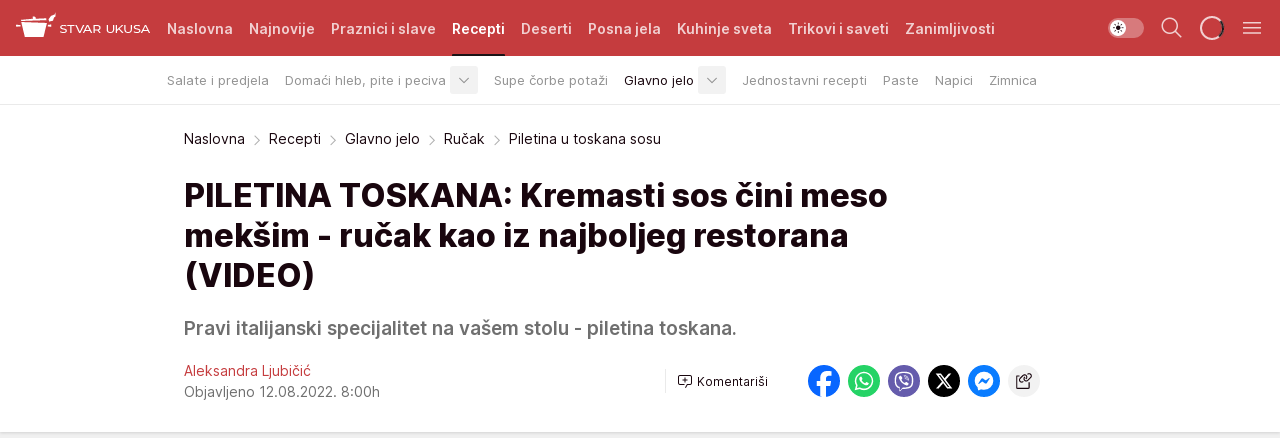

--- FILE ---
content_type: text/html; charset=utf-8
request_url: https://stvarukusa.mondo.rs/recepti/glavno-jelo/rucak/a47090/Piletina-u-toskana-sosu.html
body_size: 36915
content:
<!DOCTYPE html><html  lang="sr"><head><meta charset="utf-8"><meta name="viewport" content="width=device-width, initial-scale=1"><script type="importmap">{"imports":{"#entry":"/_nuxt/entry.DTzw5PeY.js"}}</script><script data-cfasync="false">(function(w,d,s,l,i){w[l]=w[l]||[];w[l].push({'gtm.start':
            new Date().getTime(),event:'gtm.js'});var f=d.getElementsByTagName(s)[0],
            j=d.createElement(s),dl=l!='dataLayer'?'&l='+l:'';j.async=true;j.src=
            'https://www.googletagmanager.com/gtm.js?id='+i+dl;f.parentNode.insertBefore(j,f);
            })(window,document,'script','dataLayer','GTM-KTJZ78Z');</script><script>'use strict';(function(b,t,q,h,c,e,f,r,u,a,v,w,m,k,n,p,l){l=(d,g)=>{m=new URLSearchParams(q.search);m.has(d)?g=m.get(d):b[h]&&b[h].hasOwnProperty(d)&&(g=b[h][d]);return isNaN(+g)?g:+g};l('pjnx',!1)||(b[h]=b[h]||{},b[c]=b[c]||{},b[c][e]=b[c][e]||[],k=d=>{a.b[d]=performance.now();a.b[f](d)},n=(d,g)=>{for(;0<d.length;)g[f](d.shift())},p=()=>{a.p=b[c][e][f];b[c][e][f]=a.s[f].bind(a.s)},a=b["__"+h]={t:l('pjfsto',3E3),m:l('pjfstom',2),s:[()=>{k("s");b[c].pubads().setTargeting('pjpel',a.b)}],f:d=>{a.p&&
                (k('f'+d),b[c][e][f]=a.p,a.p=!1,n(a.s,b[c][e]))},g:()=>{a.p&&p();k('g');a.r=setTimeout(()=>a.f('t'),a.t+a.b.g*a.m)}},b[c][e].shift&&(n(b[c][e],a.s),a.b=[],b[c][e][f](()=>a.g()),p(),k('v'+r)))})(window,document,location,'pubjelly','googletag','cmd','push',4);</script><script src="https://pubjelly.nxjmp.com/a/main/pubjelly.js?key=na" async onerror="__pubjelly.f('e')"></script><link rel="canonical" href="https://stvarukusa.mondo.rs/recepti/glavno-jelo/rucak/a47090/Piletina-u-toskana-sosu.html"><script>var googletag = googletag || {}; googletag.cmd = googletag.cmd || [];</script><script src="https://securepubads.g.doubleclick.net/tag/js/gpt.js" async></script><title>Piletina u toskana sosu | Stvar ukusa</title><script async data-cfasync="false">window.googletag=window.googletag||{},window.googletag.cmd=window.googletag.cmd||[];var packs=window.localStorage.getItem("df_packs"),packsParsed=packs&&JSON.parse(packs)||[];try{var a=window.localStorage.getItem("df_packsx"),s=a&&JSON.parse(a)||[];s.length&&(packsParsed=packsParsed.concat(s),packsParsed=Array.from(new Set(packsParsed)));var r,e=window.localStorage.getItem("df_packsy"),t=(e&&JSON.parse(e)||[]).map(function(a){return a.id});t.length&&(packsParsed=packsParsed.concat(t),packsParsed=Array.from(new Set(packsParsed)))}catch(d){}var standardPacks=window.localStorage.getItem("df_sp"),standardPacksParsed=standardPacks&&JSON.parse(standardPacks)||[];try{var g=window.localStorage.getItem("df_spx"),c=g&&JSON.parse(g)||[];c.length&&(standardPacksParsed=standardPacksParsed.concat(c),standardPacksParsed=Array.from(new Set(standardPacksParsed)));var o,n=window.localStorage.getItem("df_spy"),p=(n&&JSON.parse(n)||[]).map(function(a){return a.id});p.length&&(standardPacksParsed=standardPacksParsed.concat(p),standardPacksParsed=Array.from(new Set(standardPacksParsed)))}catch(P){}var platforms=window.localStorage.getItem("df_pl"),platformsParsed=platforms&&(JSON.parse(platforms)||[]);if(platformsParsed&&platformsParsed.length)for(var i=0;i<platformsParsed.length;i++)1===platformsParsed[i]&&packsParsed?window.googletag.cmd.push(function(){window.googletag.pubads().setTargeting("defractal",packsParsed)}):2===platformsParsed[i]&&packsParsed&&packsParsed.length?(window.midasWidgetTargeting=window.midasWidgetTargeting||{},window.midasWidgetTargeting.targetings=window.midasWidgetTargeting.targetings||[],window.midasWidgetTargeting.targetings.push({defractal:packsParsed})):3===platformsParsed[i]&&standardPacksParsed&&standardPacksParsed.length&&window.googletag.cmd.push(function(){window.googletag.pubads().setTargeting("defractal_sp",standardPacksParsed)});</script><script src="https://cdn.mediaoutcast.com/player/1.15.0/js/mov-init.min.js" async></script><script src="https://cdn.krakenoptimize.com/setup/get/16508c6c-3889-4c4f-339d-08d9d68e00ed" async body type="text/javascript" data-cfasync="false"></script><script src="https://cdn.defractal.com/scripts/defractal-4-00440015-C371-4D8D-81CA-1BC0E0AE8A47.js" async></script><link rel="stylesheet" href="/_nuxt/entry.BD_nLbnD.css" crossorigin><link rel="preload" as="font" href="https://static2stvarukusa.mondo.rs/fonts/Inter.var.woff2" type="font/woff2" crossorigin><link rel="preload" as="font" href="https://static2stvarukusa.mondo.rs/fonts/icomoon/icons.woff" type="font/woff" crossorigin><link rel="preload" as="image" href="https://static2stvarukusa.mondo.rs/api/v3/images/592/1184/55769?ts=2022-08-11T14:55:19"><link rel="modulepreload" as="script" crossorigin href="/_nuxt/entry.DTzw5PeY.js"><link rel="preload" as="fetch" fetchpriority="low" crossorigin="anonymous" href="/_nuxt/builds/meta/9604689e-afd2-4806-b139-6879d32def9f.json"><script data-cfasync="false">window.gdprAppliesGlobally=true;(function(){function n(e){if(!window.frames[e]){if(document.body&&document.body.firstChild){var t=document.body;var r=document.createElement("iframe");r.style.display="none";r.name=e;r.title=e;t.insertBefore(r,t.firstChild)}else{setTimeout(function(){n(e)},5)}}}function e(r,a,o,s,c){function e(e,t,r,n){if(typeof r!=="function"){return}if(!window[a]){window[a]=[]}var i=false;if(c){i=c(e,n,r)}if(!i){window[a].push({command:e,version:t,callback:r,parameter:n})}}e.stub=true;e.stubVersion=2;function t(n){if(!window[r]||window[r].stub!==true){return}if(!n.data){return}var i=typeof n.data==="string";var e;try{e=i?JSON.parse(n.data):n.data}catch(t){return}if(e[o]){var a=e[o];window[r](a.command,a.version,function(e,t){var r={};r[s]={returnValue:e,success:t,callId:a.callId};n.source.postMessage(i?JSON.stringify(r):r,"*")},a.parameter)}}const smt=window[r];if(typeof smt!=="function"){window[r]=e;if(window.addEventListener){window.addEventListener("message",t,false)}else{window.attachEvent("onmessage",t)}}}e("__uspapi","__uspapiBuffer","__uspapiCall","__uspapiReturn");n("__uspapiLocator");e("__tcfapi","__tcfapiBuffer","__tcfapiCall","__tcfapiReturn");n("__tcfapiLocator");(function(e){var t=document.createElement("link");t.rel="preconnect";t.as="script";var r=document.createElement("link");r.rel="dns-prefetch";r.as="script";var n=document.createElement("link");n.rel="preload";n.as="script";var i=document.createElement("script");i.id="spcloader";i.type="text/javascript";i["async"]=true;i.charset="utf-8";var a="https://sdk.privacy-center.org/"+e+"/loader.js?target="+document.location.hostname;if(window.didomiConfig&&window.didomiConfig.user){var o=window.didomiConfig.user;var s=o.country;var c=o.region;if(s){a=a+"&country="+s;if(c){a=a+"&region="+c}}}t.href="https://sdk.privacy-center.org/";r.href="https://sdk.privacy-center.org/";n.href=a;i.src=a;var d=document.getElementsByTagName("script")[0];d.parentNode.insertBefore(t,d);d.parentNode.insertBefore(r,d);d.parentNode.insertBefore(n,d);d.parentNode.insertBefore(i,d)})("82d80c84-586b-4519-bdef-240ed8c7f096")})();</script><script data-cfasync="false">function scrollDistance(i,n=66){if(!i||"function"!=typeof i)return;let e,o,t,d;window.addEventListener("scroll",function(l){o||(o=window.pageYOffset),window.clearTimeout(e),e=setTimeout(function(){t=window.pageYOffset,i(d=t-o,o,t),o=null,t=null,d=null},n)},!1)}window.didomiOnReady=window.didomiOnReady||[],window.didomiOnReady.push(function(i){i.notice.isVisible()&&scrollDistance(function(n){parseInt(Math.abs(n),10)>198&&i.notice.isVisible()&&i.setUserAgreeToAll()});if(i.notice.isVisible() && window.innerWidth <= 768){document.body.classList.remove("didomi-popup-open","didomi-popup-open-ios")}if(i.notice.isVisible()){document.querySelector(".didomi-popup").addEventListener("click", e=>{console.log(e)})}});</script><script>window.pp_gemius_identifier = '.RdLAOsGt.ZnJIWdr9wJwOVz76EFEGdXhw0._eH18Pf.x7';
                function gemius_pending(i) { window[i] = window[i] || function () { var x = window[i + '_pdata'] = window[i + '_pdata'] || []; x[x.length] = arguments; }; };
                gemius_pending('gemius_hit'); gemius_pending('gemius_event'); gemius_pending('gemius_init'); gemius_pending('pp_gemius_hit'); gemius_pending('pp_gemius_event'); gemius_pending('pp_gemius_init');
                (function (d, t) {
                    try {
                        var gt = d.createElement(t), s = d.getElementsByTagName(t)[0], l = 'http' + ((location.protocol == 'https:') ? 's' : ''); gt.setAttribute('async', 'async');
                        gt.setAttribute('defer', 'defer'); gt.src = l + '://gars.hit.gemius.pl/xgemius.js'; s.parentNode.insertBefore(gt, s);
                    } catch (e) { }
                })(document, 'script');</script><meta name="title" content="PILETINA TOSKANA: Kremasti sos čini meso mekšim - ručak kao iz najboljeg restorana (VIDEO)"><meta hid="description" name="description" content="Pravi italijanski specijalitet na vašem stolu - piletina toskana."><meta hid="robots" property="robots" content="max-image-preview:large"><meta hid="og:type" property="og:type" content="website"><meta hid="og:title" property="og:title" content="Recept za piletinu u toskana sosu"><meta hid="og:description" property="og:description" content="Pravi italijanski specijalitet na vašem stolu - piletina toskana."><meta hid="og:image" property="og:image" content="https://static2stvarukusa.mondo.rs/Picture/55769/png/Recept-za-piletinu-u-toskana-sosu.png?ts=2022-08-11T14:55:19"><meta hid="og:url" property="og:url" content="https://stvarukusa.mondo.rs/recepti/glavno-jelo/rucak/a47090/Piletina-u-toskana-sosu.html"><meta hid="twitter:card" name="twitter:card" content="summary_large_image"><meta hid="twitter:title" name="twitter:title" content="PILETINA TOSKANA: Kremasti sos čini meso mekšim - ručak kao iz najboljeg restorana (VIDEO)"><meta hid="twitter:description" name="twitter:description" content="Stvar ukusa 2023"><meta hid="twitter:image" name="twitter:image" content="https://static2stvarukusa.mondo.rs/Picture/55769/png/Recept-za-piletinu-u-toskana-sosu.png?ts=2022-08-11T14:55:19"><meta hid="twitter.url" name="twitter.url" content="https://stvarukusa.mondo.rs/recepti/glavno-jelo/rucak/a47090/Piletina-u-toskana-sosu.html"><meta hid="wmg:authors" property="wmg:authors" content="Aleksandra Ljubičić"><meta hid="authors" property="authors" content="Aleksandra Ljubičić"><link rel="icon" type="image/svg+xml" href="/favicons/stvarukusa/icon.svg" sizes="any"><link rel="icon" type="image/png" href="/favicons/stvarukusa/favicon-32x32.png" sizes="32x32"><link rel="icon" type="image/png" href="/favicons/stvarukusa/favicon-128x128.png" sizes="128x128"><link rel="apple-touch-icon" type="image/png" href="/favicons/stvarukusa/favicon-180x180.png" sizes="180x180"><link rel="icon" type="image/png" href="/favicons/stvarukusa/favicon-192x192.png" sizes="192x192"><link rel="icon" type="image/png" href="/favicons/stvarukusa/favicon-512x512.png" sizes="512x512"><link rel="alternate" hreflang="sr" href="https://stvarukusa.mondo.rs/recepti/glavno-jelo/rucak/a47090/Piletina-u-toskana-sosu.html"><link rel="alternate" type="application/rss+xml" title="RSS feed for Naslovna" href="https://stvarukusa.mondo.rs/rss/1/Naslovna"><link rel="alternate" type="application/rss+xml" title="RSS feed for Praznici i slave" href="https://stvarukusa.mondo.rs/rss/60/praznici-i-slave"><link rel="alternate" type="application/rss+xml" title="RSS feed for Recepti" href="https://stvarukusa.mondo.rs/rss/2/recepti"><link rel="alternate" type="application/rss+xml" title="RSS feed for Deserti" href="https://stvarukusa.mondo.rs/rss/3/deserti"><link rel="alternate" type="application/rss+xml" title="RSS feed for Posna jela" href="https://stvarukusa.mondo.rs/rss/4/posna-jela"><link rel="alternate" type="application/rss+xml" title="RSS feed for Kuhinje sveta" href="https://stvarukusa.mondo.rs/rss/49/kuhinje-sveta"><link rel="alternate" type="application/rss+xml" title="RSS feed for Trikovi i saveti" href="https://stvarukusa.mondo.rs/rss/65/trikovi-i-saveti"><link rel="alternate" type="application/rss+xml" title="RSS feed for Zanimljivosti" href="https://stvarukusa.mondo.rs/rss/69/zanimljivosti"><link rel="amphtml" href="https://stvarukusa.mondo.rs/recepti/glavno-jelo/rucak/amp/a47090/Piletina-u-toskana-sosu.html"><script type="application/ld+json">{
  "@context": "https://schema.org",
  "@graph": [
    {
      "@type": "NewsMediaOrganization",
      "@id": "https://stvarukusa.mondo.rs/#publisher",
      "name": "stvarukusa.rs",
      "url": "https://stvarukusa.mondo.rs/",
      "sameAs": [
        "https://www.facebook.com/stvarukusars",
        "https://www.youtube.com/c/stvarukusa"
      ],
      "logo": {
        "@type": "ImageObject",
        "@id": "https://static2stvarukusa.mondo.rs/#/schema/image/stvarukusars-logo",
        "url": "https://static2stvarukusa.mondo.rs/Picture/13/png/Group-785",
        "width": 203,
        "height": 90,
        "caption": "stvarukusa.rs Logo"
      },
      "image": {
        "@id": "https://static2stvarukusa.mondo.rs/#/schema/image/stvarukusars-logo"
      }
    },
    {
      "@type": "WebSite",
      "@id": "https://stvarukusa.mondo.rs/#/schema/website/stvarukusars",
      "url": "https://stvarukusa.mondo.rs/",
      "name": "stvarukusa.rs",
      "publisher": {
        "@id": "stvarukusa.mondo.rs/#publisher"
      },
      "potentialAction": {
        "@type": "SearchAction",
        "target": "https://stvarukusa.mondo.rs/search/1/1?q={search_term_string}",
        "query-input": "required name=search_term_string"
      }
    },
    {
      "@type": "WebPage",
      "@id": "https://stvarukusa.mondo.rs/recepti/glavno-jelo/rucak/a47090/Piletina-u-toskana-sosu.html",
      "url": "https://stvarukusa.mondo.rs/recepti/glavno-jelo/rucak/a47090/Piletina-u-toskana-sosu.html",
      "inLanguage": "sr-Latn",
      "breadcrumb": {
        "@id": "https://stvarukusa.mondo.rs/recepti/glavno-jelo/rucak/a47090/Piletina-u-toskana-sosu.html#/schema/breadcrumb/a47090"
      },
      "name": "Piletina u toskana sosu | Recepti | Glavno jelo | Ručak",
      "isPartOf": {
        "@id": "https://stvarukusa.mondo.rs#/schema/website/stvarukusars"
      },
      "datePublished": "2022-08-12T08:00:00+02:00",
      "dateModified": "2022-08-12T08:00:00+02:00",
      "description": "Pravi italijanski specijalitet na vašem stolu - piletina toskana."
    },
    {
      "@type": [
        "Article",
        "NewsArticle"
      ],
      "@id": "https://stvarukusa.mondo.rs/recepti/glavno-jelo/rucak/a47090/Piletina-u-toskana-sosu.html#/schema/article/a47090",
      "headline": "PILETINA TOSKANA: Kremasti sos čini meso mekšim - ručak kao iz najboljeg restorana (VIDEO)",
      "description": "Pravi italijanski specijalitet na vašem stolu - piletina toskana.",
      "isPartOf": {
        "@id": "https://stvarukusa.mondo.rs/recepti/glavno-jelo/rucak/a47090/Piletina-u-toskana-sosu.html"
      },
      "mainEntityOfPage": {
        "@id": "https://stvarukusa.mondo.rs/recepti/glavno-jelo/rucak/a47090/Piletina-u-toskana-sosu.html"
      },
      "datePublished": "2022-08-12T08:00:00+02:00",
      "dateModified": "2022-08-12T08:00:00+02:00",
      "image": [
        {
          "@context": "http://schema.org",
          "@type": "ImageObject",
          "width": 1200,
          "height": 675,
          "description": "Piletina u toskana sosu",
          "url": "https://static2stvarukusa.mondo.rs/Picture/55769/png/Recept-za-piletinu-u-toskana-sosu.png?ts=2022-08-11T14:55:19"
        },
        {
          "@context": "http://schema.org",
          "@type": "ImageObject",
          "width": 1200,
          "height": 1200,
          "description": "Piletina u toskana sosu",
          "url": "https://static2stvarukusa.mondo.rs/MediumImage/55769/png/Recept-za-piletinu-u-toskana-sosu.png?ts=2022-08-11T14:55:19"
        },
        {
          "@context": "http://schema.org",
          "@type": "ImageObject",
          "width": 1200,
          "height": 900,
          "description": "Piletina u toskana sosu",
          "url": "https://static2stvarukusa.mondo.rs/Thumbnail/55769/png/Recept-za-piletinu-u-toskana-sosu.png?ts=2022-08-11T14:55:19"
        }
      ],
      "keywords": [
        "piletina",
        "bataci",
        "spanać",
        "sušeni paradajz"
      ],
      "author": [
        {
          "@type": "Person",
          "url": "https://stvarukusa.mondo.rs/journalist427/Aleksandra-Ljubicic",
          "name": "Aleksandra Ljubičić"
        }
      ],
      "publisher": {
        "@id": "https://stvarukusa.mondo.rs/#publisher"
      },
      "isAccessibleForFree": "True"
    },
    {
      "@type": "BreadcrumbList",
      "@id": "https://stvarukusa.mondo.rs/recepti/glavno-jelo/rucak/a47090/Piletina-u-toskana-sosu.html#/schema/breadcrumb/a47090",
      "itemListElement": [
        {
          "@type": "ListItem",
          "position": 1,
          "item": {
            "@type": "WebPage",
            "@id": "https://stvarukusa.mondo.rs/recepti",
            "url": "https://stvarukusa.mondo.rs/recepti",
            "name": "Recepti"
          }
        },
        {
          "@type": "ListItem",
          "position": 2,
          "item": {
            "@type": "WebPage",
            "@id": "https://stvarukusa.mondo.rs/recepti/glavno-jelo",
            "url": "https://stvarukusa.mondo.rs/recepti/glavno-jelo",
            "name": "Glavno jelo"
          }
        },
        {
          "@type": "ListItem",
          "position": 3,
          "item": {
            "@type": "WebPage",
            "@id": "https://stvarukusa.mondo.rs/recepti/glavno-jelo/rucak",
            "url": "https://stvarukusa.mondo.rs/recepti/glavno-jelo/rucak",
            "name": "Ručak"
          }
        },
        {
          "@type": "ListItem",
          "position": 4,
          "item": {
            "@id": "https://stvarukusa.mondo.rs/recepti/glavno-jelo/rucak/a47090/Piletina-u-toskana-sosu.html",
            "name": "Piletina u toskana sosu | Recepti | Glavno jelo | Ručak"
          }
        }
      ]
    }
  ]
}</script><script type="module" src="/_nuxt/entry.DTzw5PeY.js" crossorigin></script></head><body><div id="__nuxt"><div><div class="main light stvarukusa page-has-submenu" style=""><!----><header class="header has-submenu"><div class="container"><div class="header__content_wrap"><div class="header__content"><div class="header-logo"><a href="/" class="" title="Stvar ukusa"><div class="header-logo__wrap"><svg class="logo-dimensions header-logo__image"><use xlink:href="/img/logo/stvarukusa.svg?v=28112025#logo-light"></use></svg><span class="header-logo__span">Stvar ukusa</span></div></a></div><!--[--><nav class="header-navigation"><div class="header-navigation__wrap"><ul class="header-navigation__list"><!--[--><li class="js_item_1 header-navigation__list-item"><!--[--><a href="/" class="has-no-background"><span style=""><!----><span>Naslovna</span></span></a><!--]--><!--[--><!--]--></li><li class="js_item_85 header-navigation__list-item"><!--[--><a href="/najnovije" class="has-no-background"><span style=""><!----><span>Najnovije</span></span></a><!--]--><!--[--><!--]--></li><li class="js_item_60 header-navigation__list-item"><!--[--><a href="/praznici-i-slave" class="has-no-background"><span style=""><!----><span>Praznici i slave</span></span></a><!--]--><!--[--><!--]--></li><li class="js_item_2 is-active header-navigation__list-item"><!--[--><a href="/recepti" class="has-no-background"><span style=""><!----><span>Recepti</span></span></a><!--]--><!--[--><nav class="header__subnavigation isArticle"><div class="header-subnavigation__wrap"><ul class="header-subnavigation__list"><!--[--><li class="js_item_16 header-subnavigation__list-item"><!--[--><a href="/recepti/salate-i-predjela" class="has-no-background"><span style=""><!----><span>Salate i predjela</span></span></a><!----><!--]--></li><li class="js_item_17 header-subnavigation__list-item"><!--[--><a href="/recepti/domaci-hleb-pite-peciva" class="has-no-background"><span style=""><!----><span>Domaći hleb, pite i peciva</span></span></a><div><span class="header-subnavigation__chevron"><i class="icon-chevron--down" aria-hidden="true"></i></span><!----></div><!--]--></li><li class="js_item_18 header-subnavigation__list-item"><!--[--><a href="/recepti/supe-corbe-potazi" class="has-no-background"><span style=""><!----><span>Supe čorbe potaži</span></span></a><!----><!--]--></li><li class="is-active js_item_19 header-subnavigation__list-item"><!--[--><a href="/recepti/glavno-jelo" class="has-no-background"><span style=""><!----><span>Glavno jelo</span></span></a><div><span class="header-subnavigation__chevron"><i class="icon-chevron--down" aria-hidden="true"></i></span><!----></div><!--]--></li><li class="js_item_20 header-subnavigation__list-item"><!--[--><a href="/recepti/jednostavni-recepti" class="has-no-background"><span style=""><!----><span>Jednostavni recepti</span></span></a><!----><!--]--></li><li class="js_item_21 header-subnavigation__list-item"><!--[--><a href="/recepti/paste" class="has-no-background"><span style=""><!----><span>Paste</span></span></a><!----><!--]--></li><li class="js_item_22 header-subnavigation__list-item"><!--[--><a href="/recepti/napici" class="has-no-background"><span style=""><!----><span>Napici</span></span></a><!----><!--]--></li><li class="js_item_23 header-subnavigation__list-item"><!--[--><a href="/recepti/zimnica" class="has-no-background"><span style=""><!----><span>Zimnica</span></span></a><!----><!--]--></li><!--]--></ul><span class="is-hidden header-navigation__list-item is-view-more"><span class="">Još</span> <i class="icon-overflow-menu--vertical view-more-icon" aria-hidden="true"></i><ul class="is-hidden header-subnavigation__children"><!--[--><!--]--></ul></span></div></nav><!--]--></li><li class="js_item_3 header-navigation__list-item"><!--[--><a href="/deserti" class="has-no-background"><span style=""><!----><span>Deserti</span></span></a><!--]--><!--[--><!--]--></li><li class="js_item_4 header-navigation__list-item"><!--[--><a href="/posna-jela" class="has-no-background"><span style=""><!----><span>Posna jela </span></span></a><!--]--><!--[--><!--]--></li><li class="js_item_49 header-navigation__list-item"><!--[--><a href="/kuhinje-sveta" class="has-no-background"><span style=""><!----><span>Kuhinje sveta </span></span></a><!--]--><!--[--><!--]--></li><li class="js_item_65 header-navigation__list-item"><!--[--><a href="/trikovi-i-saveti" class="has-no-background"><span style=""><!----><span>Trikovi i saveti</span></span></a><!--]--><!--[--><!--]--></li><li class="js_item_69 header-navigation__list-item"><!--[--><a href="/zanimljivosti" class="has-no-background"><span style=""><!----><span>Zanimljivosti</span></span></a><!--]--><!--[--><!--]--></li><!--]--></ul></div><span class="is-hidden header-navigation__list-item is-view-more">Još <i class="icon-overflow-menu--vertical view-more-icon" aria-hidden="true"></i><ul class="is-hidden header-subnavigation__children"><!--[--><!--]--></ul></span><!--[--><!--]--></nav><!--]--><div class="header-extra"><div class="theme-toggle theme-toggle--light"><div class="icon-wrap icon-wrap_light"><i class="icon icon-light--filled" aria-hidden="true"></i></div><div class="icon-wrap icon-wrap_asleep"><i class="icon icon-asleep--filled" aria-hidden="true"></i></div></div><div class="header-extra__icon"><i class="icon-search" aria-hidden="true"></i><div class="header-search"><div class="header-search-wrap"><form><input type="text" class="input" placeholder=" Pretraži Stvar ukusa"><!----></form><div class="header-search__close"><i aria-hidden="true" class="icon icon-close"></i></div></div></div></div><div class="header-extra__icon" style="display:none;"><i class="icon-headphones-custom" aria-hidden="true"></i></div><!--[--><div class="header-extra__icon isSpinner"><div class="spinner" data-v-eba6742f></div></div><!--]--><div class="header-extra__icon" style="display:none;"><i class="icon-notification" aria-hidden="true"></i></div><div class="header-extra__icon header-extra__menu"><i class="icon-menu" aria-hidden="true"></i></div><!--[--><div class="navigation-drawer" style="right:-100%;"><div class="navigation-drawer__header"><div class="navigation-drawer__logo"><svg class="navigation-drawer__logo_image"><use xlink:href="/img/logo/stvarukusa.svg?v=28112025#logo-drawer-light"></use></svg></div><div class="navigation-drawer__close"><i class="icon-close" aria-hidden="true"></i></div></div><div class="navigation-drawer__tabs"><span class="is-active">Kategorije</span><span class="">Ostalo</span></div><!----><div class="navigation-drawer__footer"><ul class="social-menu__list"><!--[--><li class="social-menu__list-item"><a href="https://www.facebook.com/stvarukusars/" target="_blank" rel="noopener" aria-label="Facebook"><i class="icon-logo--facebook social-menu__list-icon" aria-hidden="true"></i></a></li><li class="social-menu__list-item"><a href="https://www.instagram.com/stvarukusa.rs/" target="_blank" rel="noopener" aria-label="Instagram"><i class="icon-logo--instagram social-menu__list-icon" aria-hidden="true"></i></a></li><li class="social-menu__list-item"><a href="https://stvarukusa.mondo.rs/rss-feed" target="_blank" rel="noopener" aria-label="RSS"><i class="icon-logo--rss social-menu__list-icon" aria-hidden="true"></i></a></li><!--]--></ul></div></div><!--]--></div></div></div></div></header><div class="generic-page" data-v-b527da3b><div class="main-container wallpaper-helper" data-v-b527da3b data-v-fdf9347c><!--[--><!----><!--[--><div class="wallpaper-wrapper" data-v-fdf9347c><div class="container"><div id="wallpaper-left" class="wallpaper-left wallpaper-watch"></div><div id="wallpaper-right" class="wallpaper-right wallpaper-watch"></div></div></div><div class="main_wrapper" data-v-fdf9347c><div class="container" data-v-fdf9347c><div id="wallpaper-top" class="wallpaper-top"></div></div><div class="article-header" data-v-fdf9347c data-v-86095f06><div class="article-header-wrap" data-v-86095f06><div class="article-header-container" data-v-86095f06><div class="breadcrumbs-wrap" data-v-86095f06 data-v-77f0710d><div class="breadcrumbs" data-v-77f0710d><a href="/" class="breadcrumbs-link" data-v-77f0710d>Naslovna</a><!--[--><div class="breadcrumbs-icon-container" data-v-77f0710d><i class="icon-chevron--right" aria-hidden="true" data-v-77f0710d></i><a href="/recepti" class="breadcrumbs-link" data-v-77f0710d>Recepti</a></div><div class="breadcrumbs-icon-container" data-v-77f0710d><i class="icon-chevron--right" aria-hidden="true" data-v-77f0710d></i><a href="/recepti/glavno-jelo" class="breadcrumbs-link" data-v-77f0710d>Glavno jelo</a></div><div class="breadcrumbs-icon-container" data-v-77f0710d><i class="icon-chevron--right" aria-hidden="true" data-v-77f0710d></i><a href="/recepti/glavno-jelo/rucak" class="breadcrumbs-link" data-v-77f0710d>Ručak</a></div><div class="breadcrumbs-icon-container" data-v-77f0710d><i class="icon-chevron--right" aria-hidden="true" data-v-77f0710d></i><span class="breadcrumbs-title" data-v-77f0710d>Piletina u toskana sosu</span></div><!--]--></div></div><div class="article-header-labels" data-v-86095f06 data-v-4f4997d9><!----><!----><!----><!----><!----></div><h1 class="article-header-title" data-v-86095f06>PILETINA TOSKANA: Kremasti sos čini meso mekšim - ručak kao iz najboljeg restorana (VIDEO)</h1><strong class="article-header-lead" data-v-86095f06>Pravi italijanski specijalitet na vašem stolu - piletina toskana.</strong><!----><!----><div class="article-header-author-share" data-v-86095f06><div class="article-header-author-comments" data-v-86095f06><div class="article-header-author-date" data-v-86095f06><div class="author-list" data-v-86095f06><!----><!--[--><!--[--><a href="/journalist427/Aleksandra-Ljubicic" class="author" data-v-86095f06><!----> Aleksandra Ljubičić<!----></a><!--]--><!--]--></div><div class="article-header-date" datetime="2022-08-12T08:00:00" data-v-86095f06><time class="article-header-date-published" data-v-86095f06>Objavljeno 12.08.2022. 8:00h  </time><!----></div></div><div class="article-engagement-bar" data-v-86095f06 data-v-c0f3996a><div class="card-engagement-bar card-engagement-bar-wrap" data-v-c0f3996a><div class="card-engagement-bar__left"><!----><!----><!----><div role="button" class="btn"><!--[--><i class="icon-add-comment"></i><span class="text-add-comment">Komentariši</span><!--]--></div></div><!----></div></div></div><div class="article-exposed-share" data-v-86095f06 data-v-5d9026f4><div class="tooltip-box card-share-wrap" data-v-5d9026f4 data-v-2f96c82c><!--[--><!--[--><a role="button" class="tooltip-box__item facebook" data-v-2f96c82c><svg viewBox="0 0 32 32" class="icon facebook" data-v-2f96c82c><use xlink:href="/img/sprite-shares-02042025.svg#facebook-sign" data-v-2f96c82c></use></svg></a><!--]--><!--[--><a role="button" class="tooltip-box__item whatsapp" data-v-2f96c82c><svg viewBox="0 0 24 24" class="icon whatsapp" data-v-2f96c82c><use xlink:href="/img/sprite-shares-02042025.svg#whatsapp" data-v-2f96c82c></use></svg></a><!--]--><!--[--><a role="button" class="tooltip-box__item viber" data-v-2f96c82c><svg viewBox="0 0 24 24" class="icon viber" data-v-2f96c82c><use xlink:href="/img/sprite-shares-02042025.svg#viber" data-v-2f96c82c></use></svg></a><!--]--><!--[--><a role="button" class="tooltip-box__item twitter" data-v-2f96c82c><svg viewBox="0 0 24 24" class="icon twitter" data-v-2f96c82c><use xlink:href="/img/sprite-shares-02042025.svg#twitter" data-v-2f96c82c></use></svg></a><!--]--><!--[--><a role="button" class="tooltip-box__item messenger" data-v-2f96c82c><svg viewBox="0 0 24 24" class="icon messenger" data-v-2f96c82c><use xlink:href="/img/sprite-shares-02042025.svg#messenger" data-v-2f96c82c></use></svg></a><!--]--><!--]--><a role="button" class="tooltip-box__item copy-link" data-v-2f96c82c><svg viewBox="0 0 24 24" class="icon copy-link" data-v-2f96c82c><use xlink:href="/img/sprite-shares-02042025.svg#copy--link-adapted" data-v-2f96c82c></use></svg></a></div></div></div></div></div></div><div class="container" data-v-fdf9347c><!--[--><!--[--><!----><!--]--><!--[--><div class="container placeholder250px gptArticleTop" data-v-fdf9347c><div class="gpt-ad-banner"><div position="0" lazy="false"></div></div></div><!--]--><!--[--><div class="article-main" data-v-fdf9347c><div class="is-main article-content with-sidebar" data-v-1df6af20><div class="full-width" data-v-1df6af20><div class="sticky-scroll-container isSticky" data-v-1df6af20><!--[--><!--[--><div class="generic-component" data-v-1df6af20 data-v-a3833593><!--[--><article class="" data-v-a3833593><!--[--><div class="article-big-image" data-v-ae381be6><figure class="big-image-container" data-v-ae381be6><div class="card-image-container big-image-container__image" style="aspect-ratio:1.7704918032786885;" data-v-ae381be6 data-v-ecf0a92a><picture class="" data-v-ecf0a92a><!--[--><source media="(max-width: 1023px)" srcset="https://static2stvarukusa.mondo.rs/api/v3/images/592/1184/55769?ts=2022-08-11T14:55:19,
https://static2stvarukusa.mondo.rs/api/v3/images/960/1920/55769?ts=2022-08-11T14:55:19 1.5x" data-v-ecf0a92a><source media="(min-width: 1024px)" srcset="https://static2stvarukusa.mondo.rs/api/v3/images/960/1920/55769?ts=2022-08-11T14:55:19" data-v-ecf0a92a><!--]--><img src="https://static2stvarukusa.mondo.rs/api/v3/images/592/1184/55769?ts=2022-08-11T14:55:19" srcset="https://static2stvarukusa.mondo.rs/api/v3/images/592/1184/55769?ts=2022-08-11T14:55:19,
https://static2stvarukusa.mondo.rs/api/v3/images/960/1920/55769?ts=2022-08-11T14:55:19 1.5x" alt="Recept za piletinu u toskana sosu.png" class="" style="" data-v-ecf0a92a></picture></div><figcaption class="big-image-source" data-v-ae381be6><!----><span class="big-image-source-copy" data-v-ae381be6>Foto:&nbsp;Printscreen/Youtube/One day One recipe</span></figcaption></figure></div><!--]--><!--[--><!--]--><div class="article-body"><!--[--><!--]--><!--[--><!--]--><!--[--><!--[--><!--[--><div class="container" document-template="NewsArticle"></div><!--]--><!--[--><!--]--><!--]--><!--[--><!--[--><div class="article-rte" document-template="NewsArticle"> <p><a href="https://stvarukusa.mondo.rs/tag3654/piletina/1" target="_blank">Piletina </a>je meso koje je najprisutnije u receptima, najviše zbog toga jer se odlično uklapa sa različitim sosevima i namirnicama. Ako vam je bliska italijanska kuhinja i volite testenine, pice, kanelone...morate probati i <a href="https://stvarukusa.mondo.rs/recepti/glavno-jelo/rucak/a23672/Recept-za-piletinu-u-toskana-sosu.html" target="_blank">piletinu u toskana sosu</a>. Izuzetno je kremasta i aromatična, a možete koristiti belo pileće meso ili pileće batake. </p> </div><!--]--><!--[--><!--]--><!--]--><!--[--><!--[--><div class="article-rte paragrafNumber_2" document-template="NewsArticle"> <p><strong>Sastojci</strong>:</p> </div><!--]--><!--[--><!--]--><!--]--><!--[--><!--[--><div class="article-rte paragrafNumber_3" document-template="NewsArticle"> <ul style="list-style-type: disc;"><li>1 kg pilećih bataka</li><li>4 čena belog luka</li><li>1 lovorov list</li><li>3 lista kafir limete</li><li>1 štapić cimeta</li><li>So</li><li>100 g sušenog paradajza</li><li>Skrob od krompira</li><li>1 crni luk</li><li>200 g svežeg spanaća</li><li>Sok od pola limuna</li><li>pola šolje pavlake za kuvanje</li></ul> </div><!--]--><!--[--><!--]--><!--]--><!--[--><!--[--><div class="related-news__wrap" document-template="NewsArticle" data-v-6784d22a><span class="related-news__block-title" data-v-6784d22a>Možda će vas zanimati</span><!--[--><!--[--><a href="/recepti/glavno-jelo/rucak/a34548/Pileci-bataci-u-sosu-od-pavlake-i-parmezana.html" class="related-news__link" data-v-6784d22a><span class="related-news__content" data-v-6784d22a><span class="related-news__text-content" data-v-6784d22a><span class="related-news__label-wrap" data-v-6784d22a><span class="related-news__label" data-v-6784d22a>Ručak</span></span><span class="related-news__title" data-v-6784d22a>PILEĆI BATACI U SOSU OD PAVLAKE I PARMEZANA: Meso toliko mekano da se samo odvaja od kostiju - prste da poližeš</span></span><figure class="related-news__image" data-v-6784d22a><div class="card-image-container" data-v-6784d22a data-v-ecf0a92a><picture class="" data-v-ecf0a92a><!--[--><source media="(max-width: 1023px)" srcset="https://static2stvarukusa.mondo.rs/api/v3/images/212/424/42970?ts=2022-02-22T11:06:04" data-v-ecf0a92a><source media="(min-width: 1024px)" srcset="https://static2stvarukusa.mondo.rs/api/v3/images/212/424/42970?ts=2022-02-22T11:06:04" data-v-ecf0a92a><!--]--><img src="https://static2stvarukusa.mondo.rs/api/v3/images/212/424/42970?ts=2022-02-22T11:06:04" srcset="https://static2stvarukusa.mondo.rs/api/v3/images/212/424/42970?ts=2022-02-22T11:06:04" alt="Pileći bataci u sosu od neutralne pavlake i parmezana" class="" loading="lazy" style="" data-v-ecf0a92a></picture></div></figure></span><!----></a><!--]--><!--]--></div><!--]--><!--[--><!--]--><!--]--><!--[--><!--[--><div class="article-rte" document-template="NewsArticle"> <p><strong>Priprema</strong>:</p> </div><!--]--><!--[--><!--]--><!--]--><!--[--><!--[--><div class="article-rte" document-template="NewsArticle"> <p>U šerpu stavite 1 čen belog luka, lovorov list, listove limete, štapić cimeta. Posolite i dodajte ključalu vodu. potom u tu vodu dodajte pileće batake okoštane i poklopite na pola sata. Zatim vadite meso i uvaljajte u skrob pa odložite na jedan tanjir.</p> </div><!--]--><!--[--><!--]--><!--]--><!--[--><!--[--><div class="article-rte" document-template="NewsArticle"> <p>Zadržite 125 ml bujona i prelijte sušeni paradajz. Ostavite minut dva pa iscedite sok u tiganj i u njemu pržite batake. Pržene batake izvadite na tanjir a u istom tom soku propržite beli i crni luk. Dodajte sušeni paradajz i spanać, poklopite i krčkajte par minuta. Sipajte i sok od limuna i pavlaku pa promešajte. Umešajte na kraju i jednu kašičicu skroba rastvorenu u 2 kašike vode. Krčkajte na laganoj vatri dok se sos ne zgusne. Dodajte na kraju piletinu i ručak je gotov.</p> </div><!--]--><!--[--><!--]--><!--]--><!--[--><!--[--><div class="article-rte" document-template="NewsArticle"> <p><iframe width="560" height="315" src="https://www.youtube.com/embed/MCgl-mYZ1-E" title="YouTube video player" frameborder="0" allow="accelerometer; autoplay; clipboard-write; encrypted-media; gyroscope; picture-in-picture" allowfullscreen></iframe></p> </div><!--]--><!--[--><!--]--><!--]--><!--[--><!--[--><div class="article-rte" document-template="NewsArticle"> <p>Izvor: Stvar ukusa</p> </div><!--]--><!--[--><!--]--><!--]--><!--[--><!--[--><div class="article-rte" document-template="NewsArticle"> <p>KUVAJMO ZAJEDNO!<a href="https://stvarukusa.mondo.rs/posalji-recept/a20317/kuvajmo-zajedno-posalji-recept-stvar-ukusa-kuvanje.html" target="_blank"> Pošaljite nam svoj NAJBOLJI RECEPT </a>i OSVOJITE VREDNE NAGRADE</p> </div><!--]--><!--[--><!--]--><!--]--><!--[--><!--[--><div class="article-rte" document-template="NewsArticle"> <p></p> </div><!--]--><!--[--><!--]--><!--]--><!--[--><!--[--><div class="article-rte" document-template="NewsArticle"> <p></p> </div><!--]--><!--[--><!--]--><!--]--><!--[--><!--[--><!--]--><!--[--><!--]--><!--]--><!--[--><!--[--><!--]--><!--[--><!--]--><!--]--><!--]--><!----><!--[--><!--]--></div><!----><!----></article><!--]--></div><!--]--><!--[--><div class="generic-component" data-v-1df6af20 data-v-a3833593><!--[--><div class="article-progression" data-v-a3833593 data-v-d6eb61a3><a href="/recepti/glavno-jelo/rucak/a47108/Pikantni-karabataci-iz-rerne-recept.html" class="article-progression__link" data-v-d6eb61a3><span class="arrow is-left" data-v-d6eb61a3></span>Prethodna vest</a><a href="/recepti/glavno-jelo/rucak/a47092/Musaka-od-patlidzana-i-paradajza-recept.html" class="article-progression__link" data-v-d6eb61a3><span class="arrow is-right" data-v-d6eb61a3></span>Sledeća vest</a></div><!--]--></div><!--]--><!--[--><div class="generic-component" data-v-1df6af20 data-v-a3833593><!--[--><section class="article-tags" data-v-a3833593 data-v-0c543b8f><div class="article-tags__title" data-v-0c543b8f>Tagovi</div><ul class="article-tags__list" data-v-0c543b8f><!--[--><li class="article-tags__tag" data-v-0c543b8f><a href="/tag3654/piletina/1" class="article-tags__tag-link" data-v-0c543b8f>piletina</a></li><li class="article-tags__tag" data-v-0c543b8f><a href="/tag577/bataci/1" class="article-tags__tag-link" data-v-0c543b8f>bataci</a></li><li class="article-tags__tag" data-v-0c543b8f><a href="/tag9514/spanac/1" class="article-tags__tag-link" data-v-0c543b8f>spanać</a></li><li class="article-tags__tag" data-v-0c543b8f><a href="/tag4848/suseni-paradajz/1" class="article-tags__tag-link" data-v-0c543b8f>sušeni paradajz</a></li><!--]--></ul></section><!--]--></div><!--]--><!--[--><div class="generic-component" data-v-1df6af20 data-v-a3833593><!--[--><section class="article-communities" data-v-a3833593 data-v-5bc7a5a9><div class="article-communities-header" data-v-5bc7a5a9><span class="article-communities-title" data-v-5bc7a5a9>Budi deo Stvar ukusa zajednice.</span></div><ul class="article-communities-list" data-v-5bc7a5a9><!--[--><li class="article-communities-list-item" data-v-5bc7a5a9><a href="https://www.facebook.com/stvarukusars/" target="_blank" rel="noopener" aria-label="Facebook" class="facebook" data-v-5bc7a5a9><svg viewBox="0 0 24 24" class="icon" data-v-5bc7a5a9><use xlink:href="/img/sprite-shares-02042025.svg#facebook-monochrome" data-v-5bc7a5a9></use></svg><span class="article-communities-list-item-name" data-v-5bc7a5a9>Facebook</span></a></li><li class="article-communities-list-item" data-v-5bc7a5a9><a href="https://www.instagram.com/stvarukusa.rs/" target="_blank" rel="noopener" aria-label="Instagram" class="instagram" data-v-5bc7a5a9><svg viewBox="0 0 24 24" class="icon" data-v-5bc7a5a9><use xlink:href="/img/sprite-shares-02042025.svg#instagram" data-v-5bc7a5a9></use></svg><span class="article-communities-list-item-name" data-v-5bc7a5a9>Instagram</span></a></li><!--]--></ul></section><!--]--></div><!--]--><!--[--><div class="generic-component isSticky isBottom" data-v-1df6af20 data-v-a3833593><!--[--><div class="article-engagement-bar" data-v-a3833593 data-v-c0f3996a><div class="card-engagement-bar card-engagement-bar-wrap" data-v-c0f3996a><div class="card-engagement-bar__left"><div role="button" class="btn"><i class="icon-thumbs-up"></i><!----><!----><!----><!--[-->Reaguj<!--]--></div><!----><div class="card-divider card-divider-wrap"></div><div role="button" class="btn"><!--[--><i class="icon-add-comment"></i><span class="text-add-comment">Komentariši</span><!--]--></div></div><div class="inArticle card-engagement-bar__right"><div class="card-divider card-divider-wrap"></div><span role="button" aria-label="share" class="btn--round"><i class="icon-share"></i></span><!----></div></div></div><!--]--></div><!--]--><!--]--></div></div></div><aside class="article-sidebar" data-v-1d5f7d48><div class="scroll-reference-start isSticky" data-v-1d5f7d48><!--[--><div class="generic-component" data-v-1d5f7d48 data-v-a3833593><!--[--><div class="container placeholder600px" data-v-a3833593><div class="gpt-ad-banner"><div position="0" lazy="false"></div></div></div><!--]--></div><div class="generic-component" data-v-1d5f7d48 data-v-a3833593><!--[--><div class="b-plus-c-list" data-v-a3833593><div class="b-plus-c-feed"><div class="news-feed" data-v-8cf1da25><!--[--><div class="card-header card-header-wrap card-header-wrap" data-v-8cf1da25 data-v-57c342d2><!----><span class="card-header__title" data-v-57c342d2>Najnovije</span><a href="/najnovije" class="card-header__icon" data-v-57c342d2><i class="icon-arrow--right" data-v-57c342d2></i></a></div><!--]--><div class="" data-v-8cf1da25><!--[--><!--[--><!----><div class="feed-list-item" data-v-8cf1da25><div class="card-divider card-divider-wrap card-divider" data-v-8cf1da25 data-v-49e31b96></div><div class="card card-wrap type-news-card-b" is-archive-date="false" data-v-8cf1da25 data-v-17d990dc><a href="/deserti/torte/a57846/recept-za-neskvik-tortu-za-rodjendan.html" class="card-link" rel="rel"><!--[--><!--[--><!--]--><!--[--><div class="card-labels-wrap" data-v-17d990dc><div class="card-labels" data-v-17d990dc data-v-6ed27fdc><!----><!----><!----><!----><!----><!----><!----><!----><div class="is-secondary card-label card-label-wrap" data-v-6ed27fdc data-v-d3a173a3><!----><!----><span class="label-text" data-v-d3a173a3>Torte</span></div><div class="is-secondary-alt card-label card-label-wrap" data-v-6ed27fdc data-v-d3a173a3><!----><!----><span class="label-text" data-v-d3a173a3>Pre 6 h</span></div><!----></div></div><!--]--><div class="card-title"><!--[--><!--]--><!--[--><!----><h2 class="title isTitleLighter" data-v-17d990dc>Neskvik torta koju deca obožavaju: Izdašna je, stabilna i odlično podnosi tešku dekoraciju od fondana</h2><!----><!----><!----><!--]--></div><!--[--><div class="card-multimedia__content" data-v-17d990dc><div class="card-labels" data-v-17d990dc data-v-6ed27fdc><!----><!----><!----><!----><!----><!----><!----><!----><!----><!----><!----></div><div class="card-multimedia card-multimedia-wrap" data-v-17d990dc data-v-0706ceca><!--[--><!--[--><figure class="" data-v-0706ceca><div class="card-image-container" data-v-0706ceca data-v-ecf0a92a><picture class="" data-v-ecf0a92a><!--[--><source media="(max-width: 1023px)" srcset="https://static2stvarukusa.mondo.rs/api/v3/images/428/856/67573?ts=2026-01-29T15:13:53,
https://static2stvarukusa.mondo.rs/api/v3/images/592/1184/67573?ts=2026-01-29T15:13:53 1.5x" data-v-ecf0a92a><source media="(min-width: 1024px)" srcset="https://static2stvarukusa.mondo.rs/api/v3/images/324/648/67573?ts=2026-01-29T15:13:53" data-v-ecf0a92a><!--]--><img src="https://static2stvarukusa.mondo.rs/api/v3/images/428/856/67573?ts=2026-01-29T15:13:53" srcset="https://static2stvarukusa.mondo.rs/api/v3/images/428/856/67573?ts=2026-01-29T15:13:53,
https://static2stvarukusa.mondo.rs/api/v3/images/592/1184/67573?ts=2026-01-29T15:13:53 1.5x" alt="Parče neskvik torte na belom tanjiru na stolu" class="" loading="lazy" style="" data-v-ecf0a92a></picture></div><div class="multimedia-icon-wrapper" data-v-0706ceca><!----><!----></div><!----></figure><!--]--><!--]--></div></div><!--]--><!--[--><!--]--><!--[--><!--]--><div class="card-related-articles"><!--[--><!--]--></div><!--[--><!--]--><!--[--><!--]--><!--[--><div class="card-engagement-bar card-engagement-bar-wrap"><div class="card-engagement-bar__left"><div role="button" class="btn"><i class="icon-thumbs-up"></i><!----><!----><!----><!--[-->Reaguj<!--]--></div><!----><div class="card-divider card-divider-wrap"></div><div role="button" class="btn"><!--[--><i class="icon-add-comment"></i><span class="text-add-comment">Komentariši</span><!--]--></div></div><div class="card-engagement-bar__right"><div class="card-divider card-divider-wrap"></div><span role="button" aria-label="share" class="btn--round"><i class="icon-share"></i></span><!----></div></div><!--]--><!--]--></a><!--[--><!--]--><!----></div></div><!--[--><!----><!--]--><!--]--><!--[--><!----><div class="feed-list-item" data-v-8cf1da25><div class="card-divider card-divider-wrap card-divider" data-v-8cf1da25 data-v-49e31b96></div><div class="card card-wrap type-news-card-c" is-archive-date="false" data-v-8cf1da25 data-v-28e672be><a href="/recepti/napici/a57845/recept-za-plazma-sejk-kao-iz-kafica.html" class="card-link" rel="rel"><!--[--><!--[--><!--]--><div class="card-content"><div class="card-text-content"><!--[--><div class="card-labels-wrap" data-v-28e672be><div class="card-labels" data-v-28e672be data-v-6ed27fdc><!----><!----><!----><!----><!----><!----><!----><!----><div class="is-secondary card-label card-label-wrap" data-v-6ed27fdc data-v-d3a173a3><!----><!----><span class="label-text" data-v-d3a173a3>Napici</span></div><div class="is-secondary-alt card-label card-label-wrap" data-v-6ed27fdc data-v-d3a173a3><!----><!----><span class="label-text" data-v-d3a173a3>Pre 7 h</span></div><!----></div></div><!--]--><!--[--><div class="card-title" data-v-28e672be><!----><h2 class="title isTitleLighter" data-v-28e672be>Recept za plazma šejk kao iz kafića: 1 sastojak mu daje neverovatno penastu teksturu</h2></div><!--]--><!--[--><!--]--><!--[--><!--]--><!----></div><!--[--><div class="card-multimedia__content" data-v-28e672be><!----><div class="card-multimedia card-multimedia-wrap is-sidebar" is-small="true" data-v-28e672be data-v-0706ceca><!--[--><!--[--><figure class="" data-v-0706ceca><div class="card-image-container" data-v-0706ceca data-v-ecf0a92a><picture class="" data-v-ecf0a92a><!--[--><source media="(max-width: 1023px)" srcset="https://static2stvarukusa.mondo.rs/api/v3/images/212/424/67572?ts=2026-01-29T14:51:27" data-v-ecf0a92a><source media="(min-width: 1024px)" srcset="https://static2stvarukusa.mondo.rs/api/v3/images/212/424/67572?ts=2026-01-29T14:51:27" data-v-ecf0a92a><!--]--><img src="https://static2stvarukusa.mondo.rs/api/v3/images/212/424/67572?ts=2026-01-29T14:51:27" srcset="https://static2stvarukusa.mondo.rs/api/v3/images/212/424/67572?ts=2026-01-29T14:51:27" alt="Plazma šejk u staklenoj čaši sa šlagom i posut mlevenom plazmom" class="" loading="lazy" style="" data-v-ecf0a92a></picture></div><div class="multimedia-icon-wrapper" data-v-0706ceca><!----><!----></div><!----></figure><!--]--><!--]--></div></div><!--]--></div><!--[--><div class="card-engagement-bar card-engagement-bar-wrap" data-v-28e672be><div class="card-engagement-bar__left"><div role="button" class="btn"><i class="icon-thumbs-up"></i><!----><!----><!----><!--[-->Reaguj<!--]--></div><!----><div class="card-divider card-divider-wrap"></div><div role="button" class="btn"><!--[--><i class="icon-add-comment"></i><span class="text-add-comment">Komentariši</span><!--]--></div></div><div class="card-engagement-bar__right"><div class="card-divider card-divider-wrap"></div><span role="button" aria-label="share" class="btn--round"><i class="icon-share"></i></span><!----></div></div><!--]--><!--]--></a><!--[--><!--]--><!----></div></div><!--[--><!----><!--]--><!--]--><!--[--><!----><div class="feed-list-item" data-v-8cf1da25><div class="card-divider card-divider-wrap card-divider" data-v-8cf1da25 data-v-49e31b96></div><div class="card card-wrap type-news-card-c" is-archive-date="false" data-v-8cf1da25 data-v-28e672be><a href="/trikovi-i-saveti/saveti/a57844/kako-spreciti-nadimanje-od-jela-sa-mahunarkama.html" class="card-link" rel="rel"><!--[--><!--[--><!--]--><div class="card-content"><div class="card-text-content"><!--[--><div class="card-labels-wrap" data-v-28e672be><div class="card-labels" data-v-28e672be data-v-6ed27fdc><!----><!----><!----><!----><!----><!----><!----><!----><div class="is-secondary card-label card-label-wrap" data-v-6ed27fdc data-v-d3a173a3><!----><!----><span class="label-text" data-v-d3a173a3>Saveti</span></div><div class="is-secondary-alt card-label card-label-wrap" data-v-6ed27fdc data-v-d3a173a3><!----><!----><span class="label-text" data-v-d3a173a3>Pre 8 h</span></div><!----></div></div><!--]--><!--[--><div class="card-title" data-v-28e672be><!----><h2 class="title isTitleLighter" data-v-28e672be>Ovaj začin sprečava nadimanje nakon jela od mahunarki: Dodajte ga u pasulj, grašak ili sočivo</h2></div><!--]--><!--[--><!--]--><!--[--><!--]--><!----></div><!--[--><div class="card-multimedia__content" data-v-28e672be><!----><div class="card-multimedia card-multimedia-wrap is-sidebar" is-small="true" data-v-28e672be data-v-0706ceca><!--[--><!--[--><figure class="" data-v-0706ceca><div class="card-image-container" data-v-0706ceca data-v-ecf0a92a><picture class="" data-v-ecf0a92a><!--[--><source media="(max-width: 1023px)" srcset="https://static2stvarukusa.mondo.rs/api/v3/images/212/424/15551?ts=2026-01-29T13:52:42" data-v-ecf0a92a><source media="(min-width: 1024px)" srcset="https://static2stvarukusa.mondo.rs/api/v3/images/212/424/15551?ts=2026-01-29T13:52:42" data-v-ecf0a92a><!--]--><img src="https://static2stvarukusa.mondo.rs/api/v3/images/212/424/15551?ts=2026-01-29T13:52:42" srcset="https://static2stvarukusa.mondo.rs/api/v3/images/212/424/15551?ts=2026-01-29T13:52:42" alt="zdrav-i-brz-rucak-aromaticno-socivo-sa-slaninicom.jpeg" class="" loading="lazy" style="" data-v-ecf0a92a></picture></div><div class="multimedia-icon-wrapper" data-v-0706ceca><!----><!----></div><!----></figure><!--]--><!--]--></div></div><!--]--></div><!--[--><div class="card-engagement-bar card-engagement-bar-wrap" data-v-28e672be><div class="card-engagement-bar__left"><div role="button" class="btn"><i class="icon-thumbs-up"></i><!----><!----><!----><!--[-->Reaguj<!--]--></div><!----><div class="card-divider card-divider-wrap"></div><div role="button" class="btn"><!--[--><i class="icon-add-comment"></i><span class="text-add-comment">Komentariši</span><!--]--></div></div><div class="card-engagement-bar__right"><div class="card-divider card-divider-wrap"></div><span role="button" aria-label="share" class="btn--round"><i class="icon-share"></i></span><!----></div></div><!--]--><!--]--></a><!--[--><!--]--><!----></div></div><!--[--><!----><!--]--><!--]--><!--[--><!----><div class="feed-list-item" data-v-8cf1da25><div class="card-divider card-divider-wrap card-divider" data-v-8cf1da25 data-v-49e31b96></div><div class="card card-wrap type-news-card-c" is-archive-date="false" data-v-8cf1da25 data-v-28e672be><a href="/recepti/paste/a57843/recept-za-lazanje-sa-mlincima.html" class="card-link" rel="rel"><!--[--><!--[--><!--]--><div class="card-content"><div class="card-text-content"><!--[--><div class="card-labels-wrap" data-v-28e672be><div class="card-labels" data-v-28e672be data-v-6ed27fdc><!----><!----><!----><!----><!----><!----><!----><!----><div class="is-secondary card-label card-label-wrap" data-v-6ed27fdc data-v-d3a173a3><!----><!----><span class="label-text" data-v-d3a173a3>Paste</span></div><div class="is-secondary-alt card-label card-label-wrap" data-v-6ed27fdc data-v-d3a173a3><!----><!----><span class="label-text" data-v-d3a173a3>Pre 9 h</span></div><!----></div></div><!--]--><!--[--><div class="card-title" data-v-28e672be><!----><h2 class="title isTitleLighter" data-v-28e672be>Lazanje sa mlincima: Domaćinska verzija italijanskog klasika za koji će vam svi tražiti recept</h2></div><!--]--><!--[--><!--]--><!--[--><!--]--><!----></div><!--[--><div class="card-multimedia__content" data-v-28e672be><!----><div class="card-multimedia card-multimedia-wrap is-sidebar" is-small="true" data-v-28e672be data-v-0706ceca><!--[--><!--[--><figure class="" data-v-0706ceca><div class="card-image-container" data-v-0706ceca data-v-ecf0a92a><picture class="" data-v-ecf0a92a><!--[--><source media="(max-width: 1023px)" srcset="https://static2stvarukusa.mondo.rs/api/v3/images/212/424/61429?ts=2024-01-08T12:10:22" data-v-ecf0a92a><source media="(min-width: 1024px)" srcset="https://static2stvarukusa.mondo.rs/api/v3/images/212/424/61429?ts=2024-01-08T12:10:22" data-v-ecf0a92a><!--]--><img src="https://static2stvarukusa.mondo.rs/api/v3/images/212/424/61429?ts=2024-01-08T12:10:22" srcset="https://static2stvarukusa.mondo.rs/api/v3/images/212/424/61429?ts=2024-01-08T12:10:22" alt="Lazanje sa ostacima mesa" class="" loading="lazy" style="" data-v-ecf0a92a></picture></div><div class="multimedia-icon-wrapper" data-v-0706ceca><!----><!----></div><!----></figure><!--]--><!--]--></div></div><!--]--></div><!--[--><div class="card-engagement-bar card-engagement-bar-wrap" data-v-28e672be><div class="card-engagement-bar__left"><div role="button" class="btn"><i class="icon-thumbs-up"></i><!----><!----><!----><!--[-->Reaguj<!--]--></div><!----><div class="card-divider card-divider-wrap"></div><div role="button" class="btn"><!--[--><i class="icon-add-comment"></i><span class="text-add-comment">Komentariši</span><!--]--></div></div><div class="card-engagement-bar__right"><div class="card-divider card-divider-wrap"></div><span role="button" aria-label="share" class="btn--round"><i class="icon-share"></i></span><!----></div></div><!--]--><!--]--></a><!--[--><!--]--><!----></div></div><!--[--><!----><!--]--><!--]--><!--[--><!----><div class="feed-list-item" data-v-8cf1da25><div class="card-divider card-divider-wrap card-divider" data-v-8cf1da25 data-v-49e31b96></div><div class="card card-wrap type-news-card-c" is-archive-date="false" data-v-8cf1da25 data-v-28e672be><a href="/trikovi-i-saveti/kulinarski-trikovi/a57842/kako-skuvati-rastresit-pirinac.html" class="card-link" rel="rel"><!--[--><!--[--><!--]--><div class="card-content"><div class="card-text-content"><!--[--><div class="card-labels-wrap" data-v-28e672be><div class="card-labels" data-v-28e672be data-v-6ed27fdc><!----><!----><!----><!----><!----><!----><!----><!----><div class="is-secondary card-label card-label-wrap" data-v-6ed27fdc data-v-d3a173a3><!----><!----><span class="label-text" data-v-d3a173a3>Kulinarski trikovi</span></div><div class="is-secondary-alt card-label card-label-wrap" data-v-6ed27fdc data-v-d3a173a3><!----><!----><span class="label-text" data-v-d3a173a3>Pre 10 h</span></div><!----></div></div><!--]--><!--[--><div class="card-title" data-v-28e672be><!----><h2 class="title isTitleLighter" data-v-28e672be>Trik za rastresit pirinač: Mekan, bez grudvica i lepljenja za šerpu</h2></div><!--]--><!--[--><!--]--><!--[--><!--]--><!----></div><!--[--><div class="card-multimedia__content" data-v-28e672be><!----><div class="card-multimedia card-multimedia-wrap is-sidebar" is-small="true" data-v-28e672be data-v-0706ceca><!--[--><!--[--><figure class="" data-v-0706ceca><div class="card-image-container" data-v-0706ceca data-v-ecf0a92a><picture class="" data-v-ecf0a92a><!--[--><source media="(max-width: 1023px)" srcset="https://static2stvarukusa.mondo.rs/api/v3/images/212/424/58684?ts=2023-03-23T12:12:24" data-v-ecf0a92a><source media="(min-width: 1024px)" srcset="https://static2stvarukusa.mondo.rs/api/v3/images/212/424/58684?ts=2023-03-23T12:12:24" data-v-ecf0a92a><!--]--><img src="https://static2stvarukusa.mondo.rs/api/v3/images/212/424/58684?ts=2023-03-23T12:12:24" srcset="https://static2stvarukusa.mondo.rs/api/v3/images/212/424/58684?ts=2023-03-23T12:12:24" alt="Kako se pravilno kuva pirinač" class="" loading="lazy" style="" data-v-ecf0a92a></picture></div><div class="multimedia-icon-wrapper" data-v-0706ceca><!----><!----></div><!----></figure><!--]--><!--]--></div></div><!--]--></div><!--[--><div class="card-engagement-bar card-engagement-bar-wrap" data-v-28e672be><div class="card-engagement-bar__left"><div role="button" class="btn"><i class="icon-thumbs-up"></i><!----><!----><!----><!--[-->Reaguj<!--]--></div><!----><div class="card-divider card-divider-wrap"></div><div role="button" class="btn"><!--[--><i class="icon-add-comment"></i><span class="text-add-comment">Komentariši</span><!--]--></div></div><div class="card-engagement-bar__right"><div class="card-divider card-divider-wrap"></div><span role="button" aria-label="share" class="btn--round"><i class="icon-share"></i></span><!----></div></div><!--]--><!--]--></a><!--[--><!--]--><!----></div></div><!--[--><!----><!--]--><!--]--><!--]--></div><!--[--><!--]--><!--[--><!--]--><!--[--><!--]--></div></div></div><!--]--></div><div class="generic-component" data-v-1d5f7d48 data-v-a3833593><!--[--><div class="container placeholder600px" data-v-a3833593><div class="gpt-ad-banner"><div position="0" lazy="false"></div></div></div><!--]--></div><div class="generic-component" data-v-1d5f7d48 data-v-a3833593><!--[--><div class="container placeholder600px" data-v-a3833593><div class="gpt-ad-banner"><div position="0" lazy="false"></div></div></div><!--]--></div><div class="generic-component" data-v-1d5f7d48 data-v-a3833593><!--[--><div class="lazy-component" data-v-a3833593 data-v-c30c4edf><!--[--><!--]--></div><!--]--></div><div class="generic-component" data-v-1d5f7d48 data-v-a3833593><!--[--><div class="lazy-component" data-v-a3833593 data-v-c30c4edf><!--[--><!--]--></div><!--]--></div><!--]--></div></aside></div><!--]--><!--[--><div class="async-block" data-v-fdf9347c data-v-ac3220c8><!--[--><!--]--></div><!--]--><!--[--><div class="article-below" data-v-fdf9347c><div class="is-main below-article-content" data-v-1df6af20><div class="full-width" data-v-1df6af20><div class="sticky-scroll-container isSticky" data-v-1df6af20><!--[--><!--]--></div></div></div><div class="article-sidebar" data-v-1d5f7d48><div class="scroll-reference-start isSticky" data-v-1d5f7d48><!--[--><!--]--></div></div></div><!--]--><!--[--><div class="html-text-element" data-v-fdf9347c><div><script>if (!window.modalInterval) {    window.modalInterval = setInterval(() => {        const els = document.querySelectorAll("[href='#openGigyaModal']");        if (els.length) {            [...els].forEach(el => {                if (!el.dataset['scriptCreated']) {                    el.addEventListener('click', e => {                        e.preventDefault();                        document.querySelector('.header-extra__icon .icon-user--avatar').parentNode.click();                    });                    el.dataset['scriptCreated'] = 'created';                }            });        }    }, 1000);}</script></div></div><!--]--><!--]--></div></div><!--]--><!--]--></div></div><!----><footer class="footer" data-v-a3b54c9b><div class="container" data-v-a3b54c9b><div class="footer-logo__wrap" data-v-a3b54c9b><svg viewBox="0 0 135 34" class="footer-logo__image" data-v-a3b54c9b><use xlink:href="/img/logo/stvarukusa.svg?v=28112025#logo-drawer-light" data-v-a3b54c9b></use></svg><span class="header-logo__span" data-v-a3b54c9b>Stvar ukusa</span></div><!--[--><nav class="footer-navigation__wrap" data-v-a3b54c9b data-v-5464f09b><ul class="footer-navigation__list" data-v-5464f09b><!--[--><li class="footer-navigation__list-item is-category" data-v-5464f09b><a href="/" class="has-no-background footer-custom" theme="light" data-v-5464f09b><span style=""><!----><span>Naslovna</span></span></a><span class="bottom-line light category-surface-color-default" data-v-5464f09b></span></li><li class="footer-navigation__list-item is-category" data-v-5464f09b><a href="/praznici-i-slave" class="has-no-background footer-custom" theme="light" data-v-5464f09b><span style=""><!----><span>Praznici i slave</span></span></a><span class="bottom-line light category-surface-color-default" data-v-5464f09b></span></li><li class="is-active footer-navigation__list-item is-category" data-v-5464f09b><a href="/recepti" class="has-no-background footer-custom" theme="light" data-v-5464f09b><span style=""><!----><span>Recepti</span></span></a><span class="bottom-line light category-surface-color-default" data-v-5464f09b></span></li><li class="footer-navigation__list-item is-category" data-v-5464f09b><a href="/deserti" class="has-no-background footer-custom" theme="light" data-v-5464f09b><span style=""><!----><span>Deserti</span></span></a><span class="bottom-line light category-surface-color-default" data-v-5464f09b></span></li><li class="footer-navigation__list-item is-category" data-v-5464f09b><a href="/posna-jela" class="has-no-background footer-custom" theme="light" data-v-5464f09b><span style=""><!----><span>Posna jela </span></span></a><span class="bottom-line light category-surface-color-default" data-v-5464f09b></span></li><li class="footer-navigation__list-item is-category" data-v-5464f09b><a href="/kuhinje-sveta" class="has-no-background footer-custom" theme="light" data-v-5464f09b><span style=""><!----><span>Kuhinje sveta </span></span></a><span class="bottom-line light category-surface-color-default" data-v-5464f09b></span></li><li class="footer-navigation__list-item is-category" data-v-5464f09b><a href="/trikovi-i-saveti" class="has-no-background footer-custom" theme="light" data-v-5464f09b><span style=""><!----><span>Trikovi i saveti</span></span></a><span class="bottom-line light category-surface-color-default" data-v-5464f09b></span></li><li class="footer-navigation__list-item is-category" data-v-5464f09b><a href="/zanimljivosti" class="has-no-background footer-custom" theme="light" data-v-5464f09b><span style=""><!----><span>Zanimljivosti</span></span></a><span class="bottom-line light category-surface-color-default" data-v-5464f09b></span></li><!--]--></ul></nav><!--]--><div class="footer-divider" data-v-a3b54c9b></div><div data-v-a3b54c9b><!--[--><nav class="footer-magazines-list__wrap" data-v-a3b54c9b data-v-04375b10><ul class="footer-magazines-list__list" data-v-04375b10><!--[--><li class="footer-magazines-list__list-item" data-v-04375b10><a href="https://mondo.rs/" target="_blank" rel="noopener" aria-label="Mondo" data-v-04375b10><svg viewBox="0 0 68.1 24" class="footer-magazines-list__svg" data-v-04375b10><use xlink:href="/img/footer-logo-sprite-complete-responsive.svg#logo-mondo" data-v-04375b10></use></svg></a></li><li class="footer-magazines-list__list-item" data-v-04375b10><a href="https://www.kurir.rs/" target="_blank" rel="noopener" aria-label="Kurir" data-v-04375b10><svg viewBox="0 0 46 24" class="footer-magazines-list__svg" data-v-04375b10><use xlink:href="/img/footer-logo-sprite-complete-responsive.svg#logo-kurir" data-v-04375b10></use></svg></a></li><li class="footer-magazines-list__list-item" data-v-04375b10><a href="https://www.espreso.co.rs/" target="_blank" rel="noopener" aria-label="Espreso" data-v-04375b10><svg viewBox="0 0 49.1 24" class="footer-magazines-list__svg" data-v-04375b10><use xlink:href="/img/footer-logo-sprite-complete-responsive.svg#logo-espreso" data-v-04375b10></use></svg></a></li><li class="footer-magazines-list__list-item" data-v-04375b10><a href="https://yumama.mondo.rs/" target="_blank" rel="noopener" aria-label="Yumama" data-v-04375b10><svg viewBox="0 0 78.6 24" class="footer-magazines-list__svg" data-v-04375b10><use xlink:href="/img/footer-logo-sprite-complete-responsive.svg#logo-yumama" data-v-04375b10></use></svg></a></li><li class="footer-magazines-list__list-item" data-v-04375b10><a href="https://lepaisrecna.mondo.rs/" target="_blank" rel="noopener" aria-label="Lepa i srećna" data-v-04375b10><svg viewBox="0 0 50.1 24" class="footer-magazines-list__svg" data-v-04375b10><use xlink:href="/img/footer-logo-sprite-complete-responsive.svg#logo-lepaisrecna" data-v-04375b10></use></svg></a></li><li class="footer-magazines-list__list-item" data-v-04375b10><a href="https://sensa.mondo.rs/" target="_blank" rel="noopener" aria-label="Sensa" data-v-04375b10><svg viewBox="0 0 49.2 24" class="footer-magazines-list__svg" data-v-04375b10><use xlink:href="/img/footer-logo-sprite-complete-responsive.svg#logo-sensa" data-v-04375b10></use></svg></a></li><li class="footer-magazines-list__list-item" data-v-04375b10><a href="https://elle.rs/" target="_blank" rel="noopener" aria-label="Elle" data-v-04375b10><svg viewBox="0 0 42.3 24" class="footer-magazines-list__svg" data-v-04375b10><use xlink:href="/img/footer-logo-sprite-complete-responsive.svg#logo-elle" data-v-04375b10></use></svg></a></li><li class="footer-magazines-list__list-item" data-v-04375b10><a href="https://smartlife.mondo.rs/" target="_blank" rel="noopener" aria-label="Smartlife" data-v-04375b10><svg viewBox="0 0 63.1 24" class="footer-magazines-list__svg" data-v-04375b10><use xlink:href="/img/footer-logo-sprite-complete-responsive.svg#logo-smartlife" data-v-04375b10></use></svg></a></li><li class="footer-magazines-list__list-item" data-v-04375b10><a href="https://stil.kurir.rs/" target="_blank" rel="noopener" aria-label="Stil kurir" data-v-04375b10><svg viewBox="0 0 19.9 24" class="footer-magazines-list__svg" data-v-04375b10><use xlink:href="/img/footer-logo-sprite-complete-responsive.svg#logo-stil" data-v-04375b10></use></svg></a></li><li class="footer-magazines-list__list-item" data-v-04375b10><a href="https://glossy.espreso.co.rs/" target="_blank" rel="noopener" aria-label="Glossy" data-v-04375b10><svg viewBox="0 0 51.4 24" class="footer-magazines-list__svg" data-v-04375b10><use xlink:href="/img/footer-logo-sprite-complete-responsive.svg#logo-glossy" data-v-04375b10></use></svg></a></li><!--]--></ul></nav><div class="footer-divider" data-v-a3b54c9b></div><!--]--></div><div data-v-a3b54c9b><!--[--><nav class="extra-menu__wrap" data-v-a3b54c9b data-v-f1a650e6><ul class="extra-menu__list" data-v-f1a650e6><!--[--><li class="extra-menu__list-item" data-v-f1a650e6><a href="/Impresum" class="" data-v-f1a650e6>Impresum</a></li><li class="extra-menu__list-item" data-v-f1a650e6><a href="https://static2stvarukusa.mondo.rs/Binary/16/Uslovi-koriscenja-WMG.pdf" target="_blank" data-v-f1a650e6>Pravila i uslovi korišćenja</a></li><li class="extra-menu__list-item" data-v-f1a650e6><a href="/Kontakt" class="" data-v-f1a650e6>Kontakt</a></li><li class="extra-menu__list-item" data-v-f1a650e6><a href="/Politika-o-kolacicima" class="" data-v-f1a650e6>Politika o kolačićima</a></li><li class="extra-menu__list-item" data-v-f1a650e6><a href="https://static2stvarukusa.mondo.rs/Binary/18/POLITIKA-PRIVATNOSTI.pdf" target="_blank" data-v-f1a650e6>Politika privatnosti</a></li><li class="extra-menu__list-item" data-v-f1a650e6><a href="/Marketing" class="" data-v-f1a650e6>Marketing</a></li><li class="extra-menu__list-item" data-v-f1a650e6><a href="/1/1/Archive" class="" data-v-f1a650e6>Arhiva</a></li><!--]--></ul></nav><div class="footer-divider" data-v-a3b54c9b></div><!--]--></div><div data-v-a3b54c9b><!--[--><nav class="social-menu-footer__wrap" data-v-a3b54c9b data-v-789022e0><ul class="social-menu-footer__list" data-v-789022e0><!--[--><li class="social-menu-footer__list-item" data-v-789022e0><a href="https://www.facebook.com/stvarukusars/" target="_blank" rel="noopener" aria-label="Facebook" data-v-789022e0><svg viewBox="0 0 24 24" class="social-menu-footer__svg" data-v-789022e0><use xlink:href="/img/sprite-shares-02042025.svg#channel-facebook-light" data-v-789022e0></use></svg></a></li><li class="social-menu-footer__list-item" data-v-789022e0><a href="https://www.instagram.com/stvarukusa.rs/" target="_blank" rel="noopener" aria-label="Instagram" data-v-789022e0><svg viewBox="0 0 24 24" class="social-menu-footer__svg" data-v-789022e0><use xlink:href="/img/sprite-shares-02042025.svg#channel-instagram-light" data-v-789022e0></use></svg></a></li><li class="social-menu-footer__list-item" data-v-789022e0><a href="https://stvarukusa.mondo.rs/rss-feed" target="_blank" rel="noopener" aria-label="RSS" data-v-789022e0><svg viewBox="0 0 24 24" class="social-menu-footer__svg" data-v-789022e0><use xlink:href="/img/sprite-shares-02042025.svg#channel-rss-light" data-v-789022e0></use></svg></a></li><!--]--></ul></nav><!--]--><div class="footer-divider" data-v-a3b54c9b></div></div><div class="footer-copyright" data-v-a3b54c9b>© 2026. MONDO, Inc. Sva prava zadržana.</div><!----></div></footer></div></div></div><div id="teleports"></div><script type="application/json" data-nuxt-data="nuxt-app" data-ssr="true" id="__NUXT_DATA__">[["ShallowReactive",1],{"data":2,"state":1074,"once":1076,"_errors":1077,"serverRendered":480,"path":1079,"pinia":1080},["ShallowReactive",3],{"core":4,"my-content-/recepti/glavno-jelo/rucak/a47090/Piletina-u-toskana-sosu.html":523},{"mainMenu":5,"mainFooterMenu":333,"socialMenu":350,"magazinesMenu":372,"extraMenu":443,"siteSettings":479,"latestNewsMenu":483},[6,14,21,57,165,206,228,278,307],{"MenuItemId":7,"MenuItemType":8,"Title":9,"Url":10,"Properties":11},1,"Category","Naslovna","/",{"SeoDescription":12,"DefaultDomain":13},"Na portalu Stvar ukusa pronađite najbolje recepte, savete i kulinarske trikove koji će vaša jela pretvoriti u remek-dela","https://stvarukusa.mondo.rs",{"MenuItemId":15,"MenuItemType":8,"Title":16,"Url":17,"Properties":18},85,"Najnovije","/najnovije",{"SeoDescription":19,"homePageRss":20,"DefaultDomain":13},"Otkrijte najnovije vesti iz sveta kulinarskih trikova, recepata, kuhinja širom sveta, zdrave ishrane, poslastica i posnih jela. Uživajte u ukusu informacija!","True",{"MenuItemId":22,"MenuItemType":8,"Title":23,"Url":24,"Properties":25,"SubItems":28},60,"Praznici i slave","/praznici-i-slave",{"SeoTitle":26,"SeoDescription":27,"DefaultDomain":13},"Praznična trpeza | Slavski i praznični recepti","Praznična trpeza je uvek nešto posebno, i zahteva potpunu promenu menija. Pronađite najbolje recepte koji će taj dan učiniti lepim i posebnim za vas i vašu porodicu.",[29,36,43,50],{"MenuItemId":30,"MenuItemType":8,"Title":31,"Url":32,"Properties":33},61,"Nova godina","/praznici-i-slave/nova-godina",{"SeoTitle":34,"SeoDescription":35,"DefaultDomain":13},"Novogodišnja trpeza | Šta poslužiti za Novu godinu","Iznenadite goste i ukućane za Novu godinu - pripremite neko novo jelo u kom će svi uživati. Stvar ukusa vam donosi vrhunske recepte za novogodišnju trpezu.",{"MenuItemId":37,"MenuItemType":8,"Title":38,"Url":39,"Properties":40},62,"Božić","/praznici-i-slave/bozic",{"SeoTitle":41,"SeoDescription":42,"DefaultDomain":13},"Božićna trpeza | Recepti i jela za Božić ","Božić je poseban dan - neka se na vašem stolu nađe hrana pripremljena sa posebnom pažnjom. Stvar ukusa vam donosi božićne recepte u kojima ćete uživati sa celom porodicom.",{"MenuItemId":44,"MenuItemType":8,"Title":45,"Url":46,"Properties":47},63," StvarUskrsa","/praznici-i-slave/stvaruskrsa",{"SeoTitle":48,"SeoDescription":49,"DefaultDomain":13},"Uskršnja trpeza | Recepti i jela za Uskrs ","Proslavite Uskrs uz specijalno pripremljena jela - na Stvar ukusa imate mnoštvo recepata za pripremu uskršnjih jela za vas i vaše ukućane.",{"MenuItemId":51,"MenuItemType":8,"Title":52,"Url":53,"Properties":54},64,"Slave i slavska trpeza","/praznici-i-slave/slave-i-slavska-trpeza",{"SeoTitle":55,"SeoDescription":56,"DefaultDomain":13},"Slavska trpeza | Slavski recepti i jela ","Vaša krsna slava zahteva pažljivo odabrana jela. Pronađite na Stvar ukusa slavske recepte u kojima će vaši gosti i ukućani uživati.",{"MenuItemId":58,"MenuItemType":8,"Title":59,"Url":60,"Properties":61,"SubItems":64},2,"Recepti","/recepti",{"SeoDescription":62,"SeoTitle":63,"DefaultDomain":13},"Svakodnevno delimo sa vama najbolje recepte za sve vrste jela - od salate i predjela, preko glavnog jela ali i zimnice i ukusnih napitaka. Kuvajte uz Stvar ukusa.","Recepti | Slana i slatka jela ",[65,72,101,108,137,144,151,158],{"MenuItemId":66,"MenuItemType":8,"Title":67,"Url":68,"Properties":69},16,"Salate i predjela","/recepti/salate-i-predjela",{"SeoDescription":70,"SeoTitle":71,"DefaultDomain":13},"Najbolje salate i predjela - zdravi, ukusni, brzi za pripremu, a dovoljno lepog izgleda da zadive i vaše goste. Kuvajte uz Stvar ukusa.","Salate i predjela | Posne salate, obrok salate, slana predjela",{"MenuItemId":73,"MenuItemType":8,"Title":74,"Url":75,"Properties":76,"SubItems":79},17,"Domaći hleb, pite i peciva","/recepti/domaci-hleb-pite-peciva",{"SeoTitle":77,"SeoDescription":78,"DefaultDomain":13},"Domaći hleb | Pite i peciva ","Domaći hlebovi, pite i peciva su osnova svakog obroka. Pripremite ukusna testa za vašu porodicu ili goste. Kuvajte uz Stvar ukusa.",[80,87,94],{"MenuItemId":81,"MenuItemType":8,"Title":82,"Url":83,"Properties":84},38,"Hleb","/recepti/domaci-hleb-pite-peciva/hleb",{"SeoTitle":85,"SeoDescription":86,"DefaultDomain":13},"Hleb | Integralni, hleb sa semenkama, heljdin hleb ","Svi vole domaći hleb - bilo beli, integralni, heljdin, sa semenkama ili klot - svi recepti su sada na Stvar ukusa. Kuvajte sa lakoćom uz nas.",{"MenuItemId":88,"MenuItemType":8,"Title":89,"Url":90,"Properties":91},39,"Pite","/recepti/domaci-hleb-pite-peciva/pite",{"SeoTitle":92,"SeoDescription":93,"DefaultDomain":13},"Pite | Recepti za sve vrste slanih pita ","Ukoliko umete da napravite dobru pitu, svi za stolom će hvaliti vaše kulinarske veštine. Naučite da pečete sve vrste pita uz savete i recepte sa Stvar ukusa.",{"MenuItemId":95,"MenuItemType":8,"Title":96,"Url":97,"Properties":98},40,"Peciva","/recepti/domaci-hleb-pite-peciva/peciva",{"SeoTitle":99,"SeoDescription":100,"DefaultDomain":13},"Slana peciva | Recepti za sve vrste peciva ","Ispecite najmekše i najmirisnije pecivo, i dobićete komplimente svih za stolom. Sjajni recepti za pripremu peciva pronađite na Stvar ukusa.",{"MenuItemId":102,"MenuItemType":8,"Title":103,"Url":104,"Properties":105},18,"Supe čorbe potaži","/recepti/supe-corbe-potazi",{"SeoTitle":106,"SeoDescription":107,"DefaultDomain":13},"Čorbe, supe, potaži | Recepti za domaće supe i čorbe ","Zdravi, zasitni, okrepljujući obrok - supe, potaži i čorbe su uvek dobrodošle na vašem meniju. Naučite laku i brzu pripremu ovih obroka uz recepte i savete na Stvar ukusa.",{"MenuItemId":109,"MenuItemType":8,"Title":110,"Url":111,"Properties":112,"SubItems":115},19,"Glavno jelo","/recepti/glavno-jelo",{"SeoTitle":113,"SeoDescription":114,"DefaultDomain":13},"Recepti za glavno jelo ","Pripremite takvo glavno jelo da mu ni najveći kritičari neće naći manu. Na Stvar ukusa se nalaze recepti za doručak, ručak i večeru.",[116,123,130],{"MenuItemId":117,"MenuItemType":8,"Title":118,"Url":119,"Properties":120},42,"Doručak","/recepti/glavno-jelo/dorucak",{"SeoTitle":121,"SeoDescription":122,"DefaultDomain":13},"Recepti za doručak ","Vrhunski recepti za najvažniji obrok u danu. Hranljiv, ukusan i zdrav, biće zadovoljstvo i za vas i za vašu porodicu.",{"MenuItemId":124,"MenuItemType":8,"Title":125,"Url":126,"Properties":127},43,"Ručak","/recepti/glavno-jelo/rucak",{"SeoTitle":128,"SeoDescription":129,"DefaultDomain":13},"Recepti za ručak ","Pronađite recept za savršeni ručak, koji će se dopasti i najmlađim i starijim članovima porodice. Kuvajte lako i brzo uz Stvar ukusa.",{"MenuItemId":131,"MenuItemType":8,"Title":132,"Url":133,"Properties":134},44,"Večera","/recepti/glavno-jelo/vecera",{"SeoTitle":135,"SeoDescription":136,"DefaultDomain":13},"Recepti za večera ","Lagana a hranljiva večera - ponekad nije lako smisliti šta pripremiti za ovaj obrok. Potražite recepte na Stvar ukusa i uživajte u ukusnoj večeri sa svojom porodicom.",{"MenuItemId":138,"MenuItemType":8,"Title":139,"Url":140,"Properties":141},20,"Jednostavni recepti","/recepti/jednostavni-recepti",{"SeoTitle":142,"SeoDescription":143,"DefaultDomain":13},"Jednostavni recepti | Brzo kuvanje ","Nemate vremena za dugu pripremu jela? Pronađite jednostave recepte za spremanje ukusnih a brzih obroka, koji će vam uštedeti dosta vremena.",{"MenuItemId":145,"MenuItemType":8,"Title":146,"Url":147,"Properties":148},21,"Paste","/recepti/paste",{"SeoTitle":149,"SeoDescription":150,"DefaultDomain":13},"Paste | Recepti za testenine i paste ","Paste, ili kako naš narod jednostavno kaže - testenine - su postale vrlo popularan obrok jer se lako spremaju a izuzetno su ukusne. Pronađite recepte za najbolje paste na Stvar ukusa.",{"MenuItemId":152,"MenuItemType":8,"Title":153,"Url":154,"Properties":155},22,"Napici","/recepti/napici",{"SeoTitle":156,"SeoDescription":157,"DefaultDomain":13},"Napici | Recepti za tople i hladne napitke ","Zdravi, hranljivi, čak i lekoviti napici - sve ideje, recepte i savete za pripremu napitaka pronađite na Stvar ukusa.",{"MenuItemId":159,"MenuItemType":8,"Title":160,"Url":161,"Properties":162},23,"Zimnica","/recepti/zimnica",{"SeoTitle":163,"SeoDescription":164,"DefaultDomain":13},"Zimnica | Recepti za ajvar, turšiju, kiseli kupus i slatku zimnicu","Bez ajvara i turšije preko zime, nijedan obrok nije potpun. Provereni recepti za spremanje zimnice, uz detaljna uputstva za mlađe kuvarice - laka i brza priprema.",{"MenuItemId":166,"MenuItemType":8,"Title":167,"Url":168,"Properties":169,"SubItems":172},3,"Deserti","/deserti",{"SeoTitle":170,"SeoDescription":171,"DefaultDomain":13},"Deserti | Recepti za sve vrste deserata ","Da li ima nešto slatko? Ne dozvolite da odgovorite odrečno na ovo pitanje - pronađite sjajne recepte za deserte i slatkiše, na radost cele porodice.",[173,180,187,194,201],{"MenuItemId":174,"MenuItemType":8,"Title":175,"Url":176,"Properties":177},29,"Torte","/deserti/torte",{"SeoTitle":178,"SeoDescription":179,"DefaultDomain":13},"Torte | Recepti za sve vrste torti ","Čokoladne, voćne, \"teške\" ili jednostavne - torte će uvek biti radosno dočekane na vašem stolu. Naučite pripremu ove poslastice uz recepte i savete na Stvar ukusa.",{"MenuItemId":181,"MenuItemType":8,"Title":182,"Url":183,"Properties":184},30,"Kolači","/deserti/kolaci",{"SeoTitle":185,"SeoDescription":186,"DefaultDomain":13},"Kolači | Recepti za sve vrste kolača ","Pripremite kolače kojima niko neće moći da odoli. Uz recepte i uputstva sa Stvar ukusa, spremanje kolača možete da dovedete do savršenstva.",{"MenuItemId":188,"MenuItemType":8,"Title":189,"Url":190,"Properties":191},31,"Slatka testa","/deserti/slatka-testa",{"SeoTitle":192,"SeoDescription":193,"DefaultDomain":13},"Slatka testa | Recepti za sve vrste slatkog testa ","Slatka testa svi vole - i porodica i gosti, i najmlađi i stariji. Uz uputstva i recepte sa Stvar ukusa zaista nije teško pripremati vrhunska slatka testa.",{"MenuItemId":195,"MenuItemType":8,"Title":196,"Url":197,"Properties":198},32,"Deserti bez pečenja","/deserti/deserti-bez-pecenja",{"SeoTitle":199,"SeoDescription":200,"DefaultDomain":13},"Deserti bez pečenja | Brzi deserti ","Laki a ukusni deserti, na koje ne gubite puno vremena? To su deserti bez pečenja, za koje možete pronaći savršene recepte na Stvar ukusa.",{"MenuItemId":202,"MenuItemType":8,"Title":203,"Url":204,"Properties":205},45,"Ostalo","/n45/Deserti/Ostalo",{"DefaultDomain":13},{"MenuItemId":207,"MenuItemType":8,"Title":208,"Url":209,"Properties":210,"SubItems":213},4,"Posna jela ","/posna-jela",{"SeoTitle":211,"SeoDescription":212,"DefaultDomain":13},"Posna jela | Recepti za sve vrste posnih jela ","Postite a nemate ideju kako da pripremite obroke? Stvar ukusa vam donosi mnoštvo odličnih recepata za post, kako na vodi tako i na ulju.",[214,221],{"MenuItemId":215,"MenuItemType":8,"Title":216,"Url":217,"Properties":218},47,"Post na vodi","/posna-jela/post-na-vodi",{"SeoTitle":219,"SeoDescription":220,"DefaultDomain":13},"Posna jela na vodi | Recepti za post na vodi ","Post na vodi ume biti zahtevan za osmišljavanje jela koje možete jesti, ali na Stvar ukusa imamo puno ideja koje će vam olakšati nedoumice.",{"MenuItemId":222,"MenuItemType":8,"Title":223,"Url":224,"Properties":225},48,"Post na ulju","/posna-jela/post-na-ulju",{"SeoTitle":226,"SeoDescription":227,"DefaultDomain":13},"Posna jela na ulju | Recepti za post na ulju","Postite bez brige i razmišljanja šta biste sutra mogli da jedete - nađite na Stvar ukusa vrhunske recepte za pripremu posnih a ukusnih obroka.",{"MenuItemId":229,"MenuItemType":8,"Title":230,"Url":231,"Properties":232,"SubItems":235},49,"Kuhinje sveta ","/kuhinje-sveta",{"SeoTitle":233,"SeoDescription":234,"DefaultDomain":13},"Svetske kuhinje ","Sve svetske kuhinje na vašem stolu - oprobajte se u pripremi obroka iz raznih delova sveta. Stvar ukusa vam pomaže, i donosi odabrane recepte za vašu trpezu.",[236,243,250,257,264,271],{"MenuItemId":237,"MenuItemType":8,"Title":238,"Url":239,"Properties":240},51,"Kuhinje regiona","/kuhinje-sveta/kuhinje-regiona",{"SeoTitle":241,"SeoDescription":242,"DefaultDomain":13},"Recepti iz regiona | Čuvena domaća jela ","Kažu da ko proba nacionalna jela sa ovih prostora, nikad ne zaboravlja punoću tog ukusa. Pripremite za svoje najmilije obroke koji su karakteristični za naše područje i uživajte zajedno.",{"MenuItemId":244,"MenuItemType":8,"Title":245,"Url":246,"Properties":247},52,"Mediteranska kuhinja","/kuhinje-sveta/mediteranska-kuhinja",{"SeoTitle":248,"SeoDescription":249,"DefaultDomain":13},"Mediteranska kuhinja | Recepti za mediteranska jela ","Jedna od najpoznatijih a možda i najzdravijih kuhinja sveta - mediteranska kuhinja. Mnoštvo sjajnih sastojaka i vrhunskih recepata, pronađite na Stvar ukusa.",{"MenuItemId":251,"MenuItemType":8,"Title":252,"Url":253,"Properties":254},53,"Evropska kuhinja","/kuhinje-sveta/evropska-kuhinja",{"SeoTitle":255,"SeoDescription":256,"DefaultDomain":13},"Evropska kuhinja | Recepti iz kuhinja širom Evrope ","Evropska kuhinja ume da deluje komplikovano za pripremu, ali ukoliko imate dobar recept i detaljna uputstva, ništa vas ne može sprečiti da napravite sjajan obrok za vas i vašu porodicu.",{"MenuItemId":258,"MenuItemType":8,"Title":259,"Url":260,"Properties":261},54,"Azijska kuhinja","/kuhinje-sveta/azijska-kuhinja",{"SeoTitle":262,"SeoDescription":263,"DefaultDomain":13},"Azijska kuhinja | Kineska jela, japanska, indijska i korejska kuhinja","Azijska kuhinja je egzotična, jednostavna i zdrava. Potrudite se da se što češće nalazi na vašem meniju, a pripremu i recepte potražite na Stvar ukusa.",{"MenuItemId":265,"MenuItemType":8,"Title":266,"Url":267,"Properties":268},55,"Američka kuhinja","/kuhinje-sveta/americka-kuhinja",{"SeoTitle":269,"SeoDescription":270,"DefaultDomain":13},"Američka kuhinja | Recepti za jela američke kuhinje ","Američka kuhinja ume da bude privlačna najviše mlađima, pa se dobro pripremite za spremanje obroka - pronađite recepte i savete na Stvar ukusa.",{"MenuItemId":272,"MenuItemType":8,"Title":273,"Url":274,"Properties":275},56,"Ostatak sveta","/kuhinje-sveta/ostatak-sveta",{"SeoTitle":276,"SeoDescription":277,"DefaultDomain":13},"Ostatak sveta | Recepti iz kuhinja širom sveta ","Recepti za vrhunska jela sa svih strana sveta. Birajte šta vam najviše leži, i kuvajte uz Stvar ukusa.",{"MenuItemId":279,"MenuItemType":8,"Title":280,"Url":281,"Properties":282,"SubItems":285},65,"Trikovi i saveti","/trikovi-i-saveti",{"SeoTitle":283,"SeoDescription":284,"DefaultDomain":13},"Kulinarski saveti ","Trikovi i saveti za kuvanje, pripremu i čuvanje namirnica, čišćenje kuhinje. ",[286,293,300],{"MenuItemId":287,"MenuItemType":8,"Title":288,"Url":289,"Properties":290},66,"Kulinarski trikovi","/trikovi-i-saveti/kulinarski-trikovi",{"SeoTitle":291,"SeoDescription":292,"DefaultDomain":13},"Kulinarski trikovi | Kuvajte lakše i brže ","Kulinarski trikovi iskusnih kuvarica uz koje će vam priprema obroka biti lakša i zabavnija. Kuvajte uz Stvar ukusa.",{"MenuItemId":294,"MenuItemType":8,"Title":295,"Url":296,"Properties":297},67,"Saveti","/trikovi-i-saveti/saveti",{"SeoTitle":298,"SeoDescription":299,"DefaultDomain":13},"Saveti za lakšu pripremu jela ","Saveti o kuvanju od iskusnih kuvarica pronađite na Stvar ukusa.",{"MenuItemId":301,"MenuItemType":8,"Title":302,"Url":303,"Properties":304},68,"Čišćenje kuhinje i namirnica","/trikovi-i-saveti/ciscenje-kuhinje-i-namirnica",{"SeoTitle":305,"SeoDescription":306,"DefaultDomain":13},"Kako očistiti namirnice ","Čišćenje i čuvanje namirnica, saveti za najoptimalnije vreme termičke obrade raznih vrsta prehrambenih proizvoda. Kuvajte uz Stvar ukusa.",{"MenuItemId":308,"MenuItemType":8,"Title":309,"Url":310,"Properties":311,"SubItems":314},69,"Zanimljivosti","/zanimljivosti",{"SeoTitle":312,"SeoDescription":313,"DefaultDomain":13},"Zanimljivosti ","Zanimljivosti iz sveta gastronomije - budite u toku sa trendovima iz svetskih kuhinja. Kuvajte uz Stvar ukusa.",[315,322,329],{"MenuItemId":316,"MenuItemType":8,"Title":317,"Url":318,"Properties":319},71,"Poznate ličnosti","/zanimljivosti/poznate-licnosti",{"SeoTitle":320,"SeoDescription":321,"DefaultDomain":13},"Poznate ličnosti i njihove trpeze ","Kako kuvaju i šta jedu poznate ličnosti? Zavirite u njihove kuhinje uz Stvar ukusa.",{"MenuItemId":323,"MenuItemType":8,"Title":324,"Url":325,"Properties":326},72,"Vesti","/zanimljivosti/vesti",{"SeoTitle":327,"SeoDescription":328,"DefaultDomain":13},"Novosti iz gastronomskog sveta ","Novosti iz sveta gastronomije - budite u toku sa trendovima iz svetskih kuhinja. Kuvajte uz Stvar ukusa.",{"MenuItemId":330,"MenuItemType":8,"Title":203,"Url":331,"Properties":332},70,"/n70/Zanimljivosti/Ostalo",{"DefaultDomain":13},[334,336,338,340,342,344,346,348],{"MenuItemId":7,"MenuItemType":8,"Title":9,"Url":10,"Properties":335},{"SeoDescription":12,"DefaultDomain":13},{"MenuItemId":22,"MenuItemType":8,"Title":23,"Url":24,"Properties":337},{"SeoTitle":26,"SeoDescription":27,"DefaultDomain":13},{"MenuItemId":58,"MenuItemType":8,"Title":59,"Url":60,"Properties":339},{"SeoDescription":62,"SeoTitle":63,"DefaultDomain":13},{"MenuItemId":166,"MenuItemType":8,"Title":167,"Url":168,"Properties":341},{"SeoTitle":170,"SeoDescription":171,"DefaultDomain":13},{"MenuItemId":207,"MenuItemType":8,"Title":208,"Url":209,"Properties":343},{"SeoTitle":211,"SeoDescription":212,"DefaultDomain":13},{"MenuItemId":229,"MenuItemType":8,"Title":230,"Url":231,"Properties":345},{"SeoTitle":233,"SeoDescription":234,"DefaultDomain":13},{"MenuItemId":279,"MenuItemType":8,"Title":280,"Url":281,"Properties":347},{"SeoTitle":283,"SeoDescription":284,"DefaultDomain":13},{"MenuItemId":308,"MenuItemType":8,"Title":309,"Url":310,"Properties":349},{"SeoTitle":312,"SeoDescription":313,"DefaultDomain":13},[351,358,364],{"MenuItemId":352,"MenuItemType":353,"Title":354,"Url":355,"ContentUrl":355,"Properties":356},6,"ExternalUrl","Facebook","https://www.facebook.com/stvarukusars/",{"menuIcon":357,"DefaultDomain":13},"facebook",{"MenuItemId":359,"MenuItemType":353,"Title":360,"Url":361,"ContentUrl":361,"Properties":362},8,"Instagram","https://www.instagram.com/stvarukusa.rs/",{"menuIcon":363,"DefaultDomain":13},"instagram",{"MenuItemId":365,"MenuItemType":8,"Title":366,"Url":367,"RecomendedContentUrl":368,"PopularContentUrl":368,"LatestContentUrl":369,"VideoContentUrl":368,"PhotoGalleryContentUrl":368,"Properties":370},131,"RSS","https://stvarukusa.mondo.rs/rss-feed","","/api/v3/menuitems/131/contents/latest",{"menuIcon":371,"DefaultDomain":13},"rss",[373,380,387,394,401,408,415,422,429,436],{"MenuItemId":374,"MenuItemType":353,"Title":375,"Url":376,"ContentUrl":376,"Properties":377},99,"Mondo","https://mondo.rs/",{"menuLogo":378,"menuIcon":379,"DefaultDomain":13},"https://static2sensa.mondo.rs/api/v3/staticimages/logo-Mondo-proper-3x.png","mondo",{"MenuItemId":381,"MenuItemType":353,"Title":382,"Url":383,"ContentUrl":383,"Properties":384},100,"Kurir","https://www.kurir.rs/",{"menuLogo":385,"menuIcon":386,"DefaultDomain":13},"https://static2sensa.mondo.rs/api/v3/staticimages/logo-Kurir-proper-3x.png","kurir",{"MenuItemId":388,"MenuItemType":353,"Title":389,"Url":390,"ContentUrl":390,"Properties":391},101,"Espreso","https://www.espreso.co.rs/",{"menuLogo":392,"menuIcon":393,"DefaultDomain":13},"https://static2sensa.mondo.rs/api/v3/staticimages/logo-Espresso-proper-3x.png","espreso",{"MenuItemId":395,"MenuItemType":353,"Title":396,"Url":397,"ContentUrl":397,"Properties":398},102,"Yumama","https://yumama.mondo.rs/",{"menuLogo":399,"menuIcon":400,"DefaultDomain":13},"https://static2sensa.mondo.rs/api/v3/staticimages/logo-yumama-proper-3x.png","yumama",{"MenuItemId":402,"MenuItemType":353,"Title":403,"Url":404,"ContentUrl":404,"Properties":405},103,"Lepa i srećna","https://lepaisrecna.mondo.rs/",{"menuLogo":406,"menuIcon":407,"DefaultDomain":13},"https://static2sensa.mondo.rs/api/v3/staticimages/logo-lis-proper-3x.png","lepaisrecna",{"MenuItemId":409,"MenuItemType":353,"Title":410,"Url":411,"ContentUrl":411,"Properties":412},109,"Sensa","https://sensa.mondo.rs/",{"menuLogo":413,"menuIcon":414,"DefaultDomain":13},"https://static2.mondo.rs/api/v3/staticimages/logo-sensa-nav-drawer@3x.png","sensa",{"MenuItemId":416,"MenuItemType":353,"Title":417,"Url":418,"ContentUrl":418,"Properties":419},105,"Elle","https://elle.rs/",{"menuLogo":420,"menuIcon":421,"DefaultDomain":13},"https://static2sensa.mondo.rs/api/v3/staticimages/logo-Elle-proper-3x.png","elle",{"MenuItemId":423,"MenuItemType":353,"Title":424,"Url":425,"ContentUrl":425,"Properties":426},106,"Smartlife","https://smartlife.mondo.rs/",{"menuLogo":427,"menuIcon":428,"DefaultDomain":13},"https://static2sensa.mondo.rs/api/v3/staticimages/logo-Smartlife-proper-3x.png","smartlife",{"MenuItemId":430,"MenuItemType":353,"Title":431,"Url":432,"ContentUrl":432,"Properties":433},107,"Stil kurir","https://stil.kurir.rs/",{"menuLogo":434,"menuIcon":435,"DefaultDomain":13},"https://static2sensa.mondo.rs/api/v3/staticimages/logo-Stil-proper-3x.png","stil",{"MenuItemId":437,"MenuItemType":353,"Title":438,"Url":439,"ContentUrl":439,"Properties":440},108,"Glossy","https://glossy.espreso.co.rs/",{"menuLogo":441,"menuIcon":442,"DefaultDomain":13},"https://static2sensa.mondo.rs/api/v3/staticimages/logo-Glossy-proper-3x.png","glossy",[444,449,454,459,464,469,474],{"MenuItemId":445,"MenuItemType":8,"Title":446,"Url":447,"Properties":448},11,"Impresum","/Impresum",{"DefaultDomain":13},{"MenuItemId":450,"MenuItemType":353,"Title":451,"Url":452,"ContentUrl":452,"Properties":453},92,"Pravila i uslovi korišćenja","https://static2stvarukusa.mondo.rs/Binary/16/Uslovi-koriscenja-WMG.pdf",{"DefaultDomain":13},{"MenuItemId":455,"MenuItemType":8,"Title":456,"Url":457,"Properties":458},13,"Kontakt","/Kontakt",{"DefaultDomain":13},{"MenuItemId":460,"MenuItemType":8,"Title":461,"Url":462,"Properties":463},90,"Politika o kolačićima","/Politika-o-kolacicima",{"DefaultDomain":13},{"MenuItemId":465,"MenuItemType":353,"Title":466,"Url":467,"ContentUrl":467,"Properties":468},97,"Politika privatnosti","https://static2stvarukusa.mondo.rs/Binary/18/POLITIKA-PRIVATNOSTI.pdf",{"DefaultDomain":13},{"MenuItemId":470,"MenuItemType":8,"Title":471,"Url":472,"Properties":473},10,"Marketing","/Marketing",{"DefaultDomain":13},{"MenuItemId":475,"MenuItemType":353,"Title":476,"Url":477,"ContentUrl":477,"Properties":478},98,"Arhiva","https://stvarukusa.mondo.rs/1/1/Archive",{"DefaultDomain":13},{"enableAmp":480,"enableAmpDate":481,"enableVideoAutoplay":480,"exploreMore":482,"exploreMoreLandingPageUrl":368,"enableExploreMoreForMobile":482,"enableExploreMoreForDesktop":482,"enableExploreMoreForGoogleLanding":482,"enableExploreMoreForFacebookLanding":482,"enableExploreMoreForBingLanding":482,"enableExploreMoreForTwitterLanding":482,"exploreMorePercentOfRedirections":381,"enableGigya":480,"gigyaEnabledForComments":480,"globalEnableRecaptcha":482,"captchaService":368,"enableCaptchaForComments":480,"captchaServicePublicKey":368,"specialTheme":368},true,"2021-06-03",false,[484,490,495,500,506,512,518],{"MenuItemId":485,"MenuItemType":8,"Title":486,"Url":487,"RecomendedContentUrl":368,"PopularContentUrl":368,"LatestContentUrl":488,"VideoContentUrl":368,"PhotoGalleryContentUrl":368,"Properties":489},124,"Praznici i slave ","https://stvarukusa.mondo.rs/najnovije/praznici-i-slave","/api/v3/menuitems/124/contents/latest",{"DefaultDomain":13},{"MenuItemId":491,"MenuItemType":8,"Title":59,"Url":492,"RecomendedContentUrl":368,"PopularContentUrl":368,"LatestContentUrl":493,"VideoContentUrl":368,"PhotoGalleryContentUrl":368,"Properties":494},125,"https://stvarukusa.mondo.rs/najnovije/recepti","/api/v3/menuitems/125/contents/latest",{"DefaultDomain":13},{"MenuItemId":496,"MenuItemType":8,"Title":167,"Url":497,"RecomendedContentUrl":368,"PopularContentUrl":368,"LatestContentUrl":498,"VideoContentUrl":368,"PhotoGalleryContentUrl":368,"Properties":499},126,"https://stvarukusa.mondo.rs/najnovije/deserti","/api/v3/menuitems/126/contents/latest",{"DefaultDomain":13},{"MenuItemId":501,"MenuItemType":8,"Title":502,"Url":503,"RecomendedContentUrl":368,"PopularContentUrl":368,"LatestContentUrl":504,"VideoContentUrl":368,"PhotoGalleryContentUrl":368,"Properties":505},127,"Posna jela","https://stvarukusa.mondo.rs/najnovije/posna-jela","/api/v3/menuitems/127/contents/latest",{"DefaultDomain":13},{"MenuItemId":507,"MenuItemType":8,"Title":508,"Url":509,"RecomendedContentUrl":368,"PopularContentUrl":368,"LatestContentUrl":510,"VideoContentUrl":368,"PhotoGalleryContentUrl":368,"Properties":511},128,"Kuhinje sveta","https://stvarukusa.mondo.rs/najnovije/kuhinje-sveta","/api/v3/menuitems/128/contents/latest",{"DefaultDomain":13},{"MenuItemId":513,"MenuItemType":8,"Title":514,"Url":515,"RecomendedContentUrl":368,"PopularContentUrl":368,"LatestContentUrl":516,"VideoContentUrl":368,"PhotoGalleryContentUrl":368,"Properties":517},129,"Trikovi i saveti ","https://stvarukusa.mondo.rs/najnovije/trikovi-i-saveti","/api/v3/menuitems/129/contents/latest",{"DefaultDomain":13},{"MenuItemId":519,"MenuItemType":8,"Title":309,"Url":520,"RecomendedContentUrl":368,"PopularContentUrl":368,"LatestContentUrl":521,"VideoContentUrl":368,"PhotoGalleryContentUrl":368,"Properties":522},130,"https://stvarukusa.mondo.rs/najnovije/zanimljivosti","/api/v3/menuitems/130/contents/latest",{"DefaultDomain":13},{"isError":482,"httpStatus":524,"pageData":525},200,{"Elements":526,"ContentMetaTags":1046,"Schema":1068,"Breadcrumbs":1069,"PageType":1073},[527,529,540,1026,1029,1042],{"Type":528,"Template":368,"Name":368},"DfpWallpaper",{"BannerId":368,"Type":530,"Template":368,"Properties":531,"Name":368},"DfpBanner",{"BannerId":532,"SlotCodeDesktop":533,"SlotDimentionsDesktop":534,"ClassDesktop":535,"SlotCodeMobile":536,"SlotDimentionsMobile":537,"ClassMobile":538,"Wallpaper":539},"8213706047132-0","/338515395/stvarukusa/stvarukusa_desk_id1","970,250;970,500","placeholder250px gptArticleTop","/338515395/stvarukusa/stvarukusa_mob_id1","320,100","placeholder100px gptArticleTop gptSticky","False",{"children":541,"Type":745,"Template":368,"Properties":1023,"Name":368},[542,748],{"children":543,"Type":745,"Template":368,"Properties":746,"Name":368},[544,727,732,734,743],{"Document":545,"Type":725,"Template":726,"Name":368},{"DocumentId":546,"Title":547,"ShortDescription":548,"Lead":548,"RootMenuItemId":58,"RootMenuItemName":59,"ParentMenuItemId":124,"ParentMenuItemName":125,"LastEditDate":549,"PublishedDate":549,"LastEditDateLongFormatted":550,"LastEditDateShortFormatted":551,"PosterPhoto":552,"WebUrl":602,"Authors":603,"DocumentElements":609,"MasterDocumentId":546,"Tags":701,"DocumentTypeAlias":641,"Breadcrumb":718},47090,"PILETINA TOSKANA: Kremasti sos čini meso mekšim - ručak kao iz najboljeg restorana (VIDEO)","Pravi italijanski specijalitet na vašem stolu - piletina toskana.","2022-08-12T08:00:00","12.08.2022. / 08:00","12.08.2022.",{"ImageId":553,"Description":368,"CopyRight":554,"ImageUrl":555,"ThumbnailUrl":556,"MediumImageUrl":557,"AltText":558,"Variations":559},55769,"Printscreen/Youtube/One day One recipe","https://static2stvarukusa.mondo.rs/api/v3/images/55769?ts=2022-08-11T14:55:19","https://static2stvarukusa.mondo.rs/api/v3/images/55769/thumbnail?ts=2022-08-11T14:55:19","https://static2stvarukusa.mondo.rs/api/v3/images/55769/medium?ts=2022-08-11T14:55:19","Recept za piletinu u toskana sosu.png",[560,563,567,572,577,582,587,592,597],{"Name":561,"Url":562,"Width":437,"Height":30},"108x216","https://static2stvarukusa.mondo.rs/api/v3/images/108/216/55769?ts=2022-08-11T14:55:19",{"Name":564,"Url":565,"Width":566,"Height":409},"194x388","https://static2stvarukusa.mondo.rs/api/v3/images/194/388/55769?ts=2022-08-11T14:55:19",194,{"Name":568,"Url":569,"Width":570,"Height":571},"212x424","https://static2stvarukusa.mondo.rs/api/v3/images/212/424/55769?ts=2022-08-11T14:55:19",212,119,{"Name":573,"Url":574,"Width":575,"Height":576},"288x576","https://static2stvarukusa.mondo.rs/api/v3/images/288/576/55769?ts=2022-08-11T14:55:19",288,162,{"Name":578,"Url":579,"Width":580,"Height":581},"324x648","https://static2stvarukusa.mondo.rs/api/v3/images/324/648/55769?ts=2022-08-11T14:55:19",324,182,{"Name":583,"Url":584,"Width":585,"Height":586},"396x792","https://static2stvarukusa.mondo.rs/api/v3/images/396/792/55769?ts=2022-08-11T14:55:19",396,223,{"Name":588,"Url":589,"Width":590,"Height":591},"428x856","https://static2stvarukusa.mondo.rs/api/v3/images/428/856/55769?ts=2022-08-11T14:55:19",428,241,{"Name":593,"Url":594,"Width":595,"Height":596},"592x1184","https://static2stvarukusa.mondo.rs/api/v3/images/592/1184/55769?ts=2022-08-11T14:55:19",592,333,{"Name":598,"Url":599,"Width":600,"Height":601},"960x1920","https://static2stvarukusa.mondo.rs/api/v3/images/960/1920/55769?ts=2022-08-11T14:55:19",960,540,"https://stvarukusa.mondo.rs/recepti/glavno-jelo/rucak/a47090/Piletina-u-toskana-sosu.html",[604],{"FirstName":605,"LastName":606,"AuthorId":607,"PhotoUrl":368,"AuthorUrl":608,"AuthorTypeId":7,"Hidden":482},"Aleksandra","Ljubičić",427,"https://stvarukusa.mondo.rs/journalist427/Aleksandra-Ljubicic",[610,624,628,630,632,679,681,683,685,687,689,691,693,694,698],{"Image":611,"Type":622,"Name":623},{"ImageId":553,"Description":368,"CopyRight":554,"ImageUrl":555,"ThumbnailUrl":556,"MediumImageUrl":557,"AltText":558,"Alignment":368,"Variations":612},[613,614,615,616,617,618,619,620,621],{"Name":561,"Url":562,"Width":437,"Height":30},{"Name":564,"Url":565,"Width":566,"Height":409},{"Name":568,"Url":569,"Width":570,"Height":571},{"Name":573,"Url":574,"Width":575,"Height":576},{"Name":578,"Url":579,"Width":580,"Height":581},{"Name":583,"Url":584,"Width":585,"Height":586},{"Name":588,"Url":589,"Width":590,"Height":591},{"Name":593,"Url":594,"Width":595,"Height":596},{"Name":598,"Url":599,"Width":600,"Height":601},"Image","Big Image",{"Text":625,"Type":626,"Name":627}," \u003Cp>\u003Ca href=\"https://stvarukusa.mondo.rs/tag3654/piletina/1\" target=\"_blank\">Piletina \u003C/a>je meso koje je najprisutnije u receptima, najviše zbog toga jer se odlično uklapa sa različitim sosevima i namirnicama. Ako vam je bliska italijanska kuhinja i volite testenine, pice, kanelone...morate probati i \u003Ca href=\"https://stvarukusa.mondo.rs/recepti/glavno-jelo/rucak/a23672/Recept-za-piletinu-u-toskana-sosu.html\" target=\"_blank\">piletinu u toskana sosu\u003C/a>. Izuzetno je kremasta i aromatična, a možete koristiti belo pileće meso ili pileće batake. \u003C/p> ","TextEditor","Content",{"Text":629,"Type":626,"Name":627}," \u003Cp>\u003Cstrong>Sastojci\u003C/strong>:\u003C/p> ",{"Text":631,"Type":626,"Name":627}," \u003Cul style=\"list-style-type: disc;\">\u003Cli>1 kg pilećih bataka\u003C/li>\u003Cli>4 čena belog luka\u003C/li>\u003Cli>1 lovorov list\u003C/li>\u003Cli>3 lista kafir limete\u003C/li>\u003Cli>1 štapić cimeta\u003C/li>\u003Cli>So\u003C/li>\u003Cli>100 g sušenog paradajza\u003C/li>\u003Cli>Skrob od krompira\u003C/li>\u003Cli>1 crni luk\u003C/li>\u003Cli>200 g svežeg spanaća\u003C/li>\u003Cli>Sok od pola limuna\u003C/li>\u003Cli>pola šolje pavlake za kuvanje\u003C/li>\u003C/ul> ",{"RelatedNewsTitle":633,"RelatedNewsTemplate":368,"Alignment":368,"RelatedNewsElements":634,"Type":678,"Name":627,"lastRelatedNewsElement":480},"Možda će vas zanimati",[635],{"Document":636,"Url":640,"Title":638},{"DocumentId":637,"Title":638,"ShortDescription":639,"ParentMenuItemName":125,"RootMenuItemName":59,"WebUrl":640,"DocumentTypeAlias":641,"MasterDocumentId":637,"ParentMenuItemId":124,"RootMenuItemId":58,"LastEditDate":642,"PublishedDate":642,"PosterPhoto":643},34548,"PILEĆI BATACI U SOSU OD PAVLAKE I PARMEZANA: Meso toliko mekano da se samo odvaja od kostiju - prste da poližeš","Pileći bataci u sosu od neutralne pavlake i parmezana idelano su rešenje za brz, ali veoma ukusan obrok.","https://stvarukusa.mondo.rs/recepti/glavno-jelo/rucak/a34548/Pileci-bataci-u-sosu-od-pavlake-i-parmezana.html","ArticleBigImage","2022-02-22T11:29:58",{"ImageId":644,"Description":368,"CopyRight":645,"ImageUrl":646,"ThumbnailUrl":647,"MediumImageUrl":648,"AltText":649,"Variations":650},42970," ","https://static2stvarukusa.mondo.rs/api/v3/images/42970?ts=2022-02-22T11:06:04","https://static2stvarukusa.mondo.rs/api/v3/images/42970/thumbnail?ts=2022-02-22T11:06:04","https://static2stvarukusa.mondo.rs/api/v3/images/42970/medium?ts=2022-02-22T11:06:04","Pileći bataci u sosu od neutralne pavlake i parmezana",[651,654,657,660,663,666,669,672,675],{"Name":561,"Url":652,"Width":437,"Height":653},"https://static2stvarukusa.mondo.rs/api/v3/images/108/216/42970?ts=2022-02-22T11:06:04",74,{"Name":564,"Url":655,"Width":566,"Height":656},"https://static2stvarukusa.mondo.rs/api/v3/images/194/388/42970?ts=2022-02-22T11:06:04",133,{"Name":568,"Url":658,"Width":570,"Height":659},"https://static2stvarukusa.mondo.rs/api/v3/images/212/424/42970?ts=2022-02-22T11:06:04",145,{"Name":573,"Url":661,"Width":575,"Height":662},"https://static2stvarukusa.mondo.rs/api/v3/images/288/576/42970?ts=2022-02-22T11:06:04",197,{"Name":578,"Url":664,"Width":580,"Height":665},"https://static2stvarukusa.mondo.rs/api/v3/images/324/648/42970?ts=2022-02-22T11:06:04",222,{"Name":583,"Url":667,"Width":585,"Height":668},"https://static2stvarukusa.mondo.rs/api/v3/images/396/792/42970?ts=2022-02-22T11:06:04",271,{"Name":588,"Url":670,"Width":590,"Height":671},"https://static2stvarukusa.mondo.rs/api/v3/images/428/856/42970?ts=2022-02-22T11:06:04",293,{"Name":593,"Url":673,"Width":595,"Height":674},"https://static2stvarukusa.mondo.rs/api/v3/images/592/1184/42970?ts=2022-02-22T11:06:04",406,{"Name":598,"Url":676,"Width":600,"Height":677},"https://static2stvarukusa.mondo.rs/api/v3/images/960/1920/42970?ts=2022-02-22T11:06:04",658,"RelatedNews",{"Text":680,"Type":626,"Name":627}," \u003Cp>\u003Cstrong>Priprema\u003C/strong>:\u003C/p> ",{"Text":682,"Type":626,"Name":627}," \u003Cp>U šerpu stavite 1 čen belog luka, lovorov list, listove limete, štapić cimeta. Posolite i dodajte ključalu vodu. potom u tu vodu dodajte pileće batake okoštane i poklopite na pola sata. Zatim vadite meso i uvaljajte u skrob pa odložite na jedan tanjir.\u003C/p> ",{"Text":684,"Type":626,"Name":627}," \u003Cp>Zadržite 125 ml bujona i prelijte sušeni paradajz. Ostavite minut dva pa iscedite sok u tiganj i u njemu pržite batake. Pržene batake izvadite na tanjir a u istom tom soku propržite beli i crni luk. Dodajte sušeni paradajz i spanać, poklopite i krčkajte par minuta. Sipajte i sok od limuna i pavlaku pa promešajte. Umešajte na kraju i jednu kašičicu skroba rastvorenu u 2 kašike vode. Krčkajte na laganoj vatri dok se sos ne zgusne. Dodajte na kraju piletinu i ručak je gotov.\u003C/p> ",{"Text":686,"Type":626,"Name":627}," \u003Cp>\u003Ciframe width=\"560\" height=\"315\" src=\"https://www.youtube.com/embed/MCgl-mYZ1-E\" title=\"YouTube video player\" frameborder=\"0\" allow=\"accelerometer; autoplay; clipboard-write; encrypted-media; gyroscope; picture-in-picture\" allowfullscreen>\u003C/iframe>\u003C/p> ",{"Text":688,"Type":626,"Name":627}," \u003Cp>Izvor: Stvar ukusa\u003C/p> ",{"Text":690,"Type":626,"Name":627}," \u003Cp>KUVAJMO ZAJEDNO!\u003Ca href=\"https://stvarukusa.mondo.rs/posalji-recept/a20317/kuvajmo-zajedno-posalji-recept-stvar-ukusa-kuvanje.html\" target=\"_blank\"> Pošaljite nam svoj NAJBOLJI RECEPT \u003C/a>i OSVOJITE VREDNE NAGRADE\u003C/p> ",{"Text":692,"Type":626,"Name":627}," \u003Cp>\u003C/p> ",{"Text":692,"Type":626,"Name":627},{"Text":695,"Type":696,"Name":697},"SafeCampaign","SelectList","BrandSafety",{"Text":699,"Type":696,"Name":700},"true","AutorskiTekst",[702,706,710,714],{"TagId":703,"Name":704,"Url":705},3654,"piletina","https://stvarukusa.mondo.rs/tag3654/piletina/1",{"TagId":707,"Name":708,"Url":709},577,"bataci","https://stvarukusa.mondo.rs/tag577/bataci/1",{"TagId":711,"Name":712,"Url":713},9514,"spanać","https://stvarukusa.mondo.rs/tag9514/spanac/1",{"TagId":715,"Name":716,"Url":717},4848,"sušeni paradajz","https://stvarukusa.mondo.rs/tag4848/suseni-paradajz/1",[719,721,723],{"Name":59,"Url":720},"https://stvarukusa.mondo.rs/recepti",{"Name":110,"Url":722},"https://stvarukusa.mondo.rs/recepti/glavno-jelo",{"Name":125,"Url":724},"https://stvarukusa.mondo.rs/recepti/glavno-jelo/rucak","Article","NewsArticle",{"PreviousDocumentUrl":728,"NextDocumentUrl":729,"Type":730,"Template":730,"Properties":731,"Name":368},"https://stvarukusa.mondo.rs/recepti/glavno-jelo/rucak/a47092/Musaka-od-patlidzana-i-paradajza-recept.html","https://stvarukusa.mondo.rs/recepti/glavno-jelo/rucak/a47108/Pikantni-karabataci-iz-rerne-recept.html","PreviousNextDocument",{"disableOnCommentPage":20},{"Type":733,"Template":368,"Name":368},"ArticleTags",{"MenuItems":735,"Type":740,"Template":741,"Name":742},[736,738],{"MenuItemId":352,"MenuItemType":353,"Title":354,"Url":355,"ContentUrl":355,"Properties":737},{"menuIcon":357,"DefaultDomain":13},{"MenuItemId":359,"MenuItemType":353,"Title":360,"Url":361,"ContentUrl":361,"Properties":739},{"menuIcon":363,"DefaultDomain":13},"ManualMenuItemList","ArticleCommunities","Budi deo Stvar ukusa zajednice.",{"Type":744,"Template":368,"Name":368},"ArticleShare","HeadlessStartSection",{"Class":747},"article-content with-sidebar",{"children":749,"Type":745,"Template":368,"Properties":1020,"Name":368},[750,756,1003,1008,1012,1017],{"BannerId":368,"Type":530,"Template":368,"Properties":751,"Name":368},{"BannerId":752,"SlotCodeDesktop":753,"SlotDimentionsDesktop":754,"ClassDesktop":755,"Wallpaper":539},"9706991665504-0","/338515395/stvarukusa/stvarukusa_desk_id3","300,250;300,600","placeholder600px",{"Documents":757,"PageNumber":7,"MenuItemIds":995,"Count":996,"ElementUrl":997,"TotalDocumentCount":998,"Type":999,"Template":1000,"Properties":1001,"Name":16},[758,808,851,905,953],{"DocumentId":759,"Title":760,"ShortDescription":761,"RootMenuItemId":166,"RootMenuItemName":167,"ParentMenuItemId":174,"ParentMenuItemName":175,"LastEditDate":762,"PublishedDate":762,"LastEditDateLongFormatted":763,"LastEditDateShortFormatted":764,"PosterPhoto":765,"WebUrl":791,"Authors":792,"DocumentAttributes":797,"MasterDocumentId":802,"DocumentTypeAlias":641,"Breadcrumb":803},57846,"Neskvik torta koju deca obožavaju: Izdašna je, stabilna i odlično podnosi tešku dekoraciju od fondana","Napravite izdašnu i stabilnu neskvik toru koja odlično podnosi tešku dekoraciju od fondana. Uz to deca je obožavaju.","2026-01-29T17:31:00","29.01.2026. / 17:31","29.01.2026.",{"ImageId":766,"Description":368,"CopyRight":767,"ImageUrl":768,"ThumbnailUrl":769,"MediumImageUrl":770,"AltText":771,"Variations":772},67573,"Shutterstock","https://static2stvarukusa.mondo.rs/api/v3/images/67573?ts=2026-01-29T15:13:53","https://static2stvarukusa.mondo.rs/api/v3/images/67573/thumbnail?ts=2026-01-29T15:13:53","https://static2stvarukusa.mondo.rs/api/v3/images/67573/medium?ts=2026-01-29T15:13:53","Parče neskvik torte na belom tanjiru na stolu",[773,775,777,779,781,783,785,787,789],{"Name":561,"Url":774,"Width":437,"Height":30},"https://static2stvarukusa.mondo.rs/api/v3/images/108/216/67573?ts=2026-01-29T15:13:53",{"Name":564,"Url":776,"Width":566,"Height":409},"https://static2stvarukusa.mondo.rs/api/v3/images/194/388/67573?ts=2026-01-29T15:13:53",{"Name":568,"Url":778,"Width":570,"Height":571},"https://static2stvarukusa.mondo.rs/api/v3/images/212/424/67573?ts=2026-01-29T15:13:53",{"Name":573,"Url":780,"Width":575,"Height":576},"https://static2stvarukusa.mondo.rs/api/v3/images/288/576/67573?ts=2026-01-29T15:13:53",{"Name":578,"Url":782,"Width":580,"Height":581},"https://static2stvarukusa.mondo.rs/api/v3/images/324/648/67573?ts=2026-01-29T15:13:53",{"Name":583,"Url":784,"Width":585,"Height":586},"https://static2stvarukusa.mondo.rs/api/v3/images/396/792/67573?ts=2026-01-29T15:13:53",{"Name":588,"Url":786,"Width":590,"Height":591},"https://static2stvarukusa.mondo.rs/api/v3/images/428/856/67573?ts=2026-01-29T15:13:53",{"Name":593,"Url":788,"Width":595,"Height":596},"https://static2stvarukusa.mondo.rs/api/v3/images/592/1184/67573?ts=2026-01-29T15:13:53",{"Name":598,"Url":790,"Width":600,"Height":601},"https://static2stvarukusa.mondo.rs/api/v3/images/960/1920/67573?ts=2026-01-29T15:13:53","https://stvarukusa.mondo.rs/deserti/torte/a57846/recept-za-neskvik-tortu-za-rodjendan.html",[793],{"FirstName":605,"LastName":794,"AuthorId":795,"PhotoUrl":368,"AuthorUrl":796,"AuthorTypeId":7,"Hidden":482},"Malko",841,"https://stvarukusa.mondo.rs/journalist841/Aleksandra-Malko",[798],{"Value":799,"Type":800,"Name":801},"https://audio.mondo.rs/2026_01_29/639052975629716425-b1139eea9287f5f6e37bab8b30687dc7.mp3","CustomAttribute","AlfanumUrl",57873,[804,806],{"Name":167,"Url":805},"https://stvarukusa.mondo.rs/deserti",{"Name":175,"Url":807},"https://stvarukusa.mondo.rs/deserti/torte",{"DocumentId":809,"Title":810,"ShortDescription":811,"RootMenuItemId":58,"RootMenuItemName":59,"ParentMenuItemId":152,"ParentMenuItemName":153,"LastEditDate":812,"PublishedDate":812,"LastEditDateLongFormatted":813,"LastEditDateShortFormatted":764,"PosterPhoto":814,"WebUrl":840,"Authors":841,"DocumentAttributes":843,"MasterDocumentId":846,"DocumentTypeAlias":641,"Breadcrumb":847},57845,"Recept za plazma šejk kao iz kafića: 1 sastojak mu daje neverovatno penastu teksturu","Isprobajte recept za plazma šejk, uz dodatak jednog sastojka imaće teksturu kao da je napravljen u kafiću.","2026-01-29T16:29:00","29.01.2026. / 16:29",{"ImageId":815,"Description":816,"CopyRight":767,"ImageUrl":817,"ThumbnailUrl":818,"MediumImageUrl":819,"AltText":820,"Variations":821},67572,"Recept za plazma šejk kao iz kafića","https://static2stvarukusa.mondo.rs/api/v3/images/67572?ts=2026-01-29T14:51:27","https://static2stvarukusa.mondo.rs/api/v3/images/67572/thumbnail?ts=2026-01-29T14:51:27","https://static2stvarukusa.mondo.rs/api/v3/images/67572/medium?ts=2026-01-29T14:51:27","Plazma šejk u staklenoj čaši sa šlagom i posut mlevenom plazmom",[822,824,826,828,830,832,834,836,838],{"Name":561,"Url":823,"Width":437,"Height":30},"https://static2stvarukusa.mondo.rs/api/v3/images/108/216/67572?ts=2026-01-29T14:51:27",{"Name":564,"Url":825,"Width":566,"Height":409},"https://static2stvarukusa.mondo.rs/api/v3/images/194/388/67572?ts=2026-01-29T14:51:27",{"Name":568,"Url":827,"Width":570,"Height":571},"https://static2stvarukusa.mondo.rs/api/v3/images/212/424/67572?ts=2026-01-29T14:51:27",{"Name":573,"Url":829,"Width":575,"Height":576},"https://static2stvarukusa.mondo.rs/api/v3/images/288/576/67572?ts=2026-01-29T14:51:27",{"Name":578,"Url":831,"Width":580,"Height":581},"https://static2stvarukusa.mondo.rs/api/v3/images/324/648/67572?ts=2026-01-29T14:51:27",{"Name":583,"Url":833,"Width":585,"Height":586},"https://static2stvarukusa.mondo.rs/api/v3/images/396/792/67572?ts=2026-01-29T14:51:27",{"Name":588,"Url":835,"Width":590,"Height":591},"https://static2stvarukusa.mondo.rs/api/v3/images/428/856/67572?ts=2026-01-29T14:51:27",{"Name":593,"Url":837,"Width":595,"Height":596},"https://static2stvarukusa.mondo.rs/api/v3/images/592/1184/67572?ts=2026-01-29T14:51:27",{"Name":598,"Url":839,"Width":600,"Height":601},"https://static2stvarukusa.mondo.rs/api/v3/images/960/1920/67572?ts=2026-01-29T14:51:27","https://stvarukusa.mondo.rs/recepti/napici/a57845/recept-za-plazma-sejk-kao-iz-kafica.html",[842],{"FirstName":605,"LastName":794,"AuthorId":795,"PhotoUrl":368,"AuthorUrl":796,"AuthorTypeId":7,"Hidden":482},[844],{"Value":845,"Type":800,"Name":801},"https://audio.mondo.rs/2026_01_29/639052951459977266-5ea959ccdaceffe6f3c86daf401458a3.mp3",57872,[848,849],{"Name":59,"Url":720},{"Name":153,"Url":850},"https://stvarukusa.mondo.rs/recepti/napici",{"DocumentId":852,"Title":853,"ShortDescription":854,"RootMenuItemId":279,"RootMenuItemName":280,"ParentMenuItemId":294,"ParentMenuItemName":295,"LastEditDate":855,"PublishedDate":855,"LastEditDateLongFormatted":856,"LastEditDateShortFormatted":764,"PosterPhoto":857,"WebUrl":893,"Authors":894,"DocumentAttributes":896,"MasterDocumentId":899,"DocumentTypeAlias":641,"Breadcrumb":900},57844,"Ovaj začin sprečava nadimanje nakon jela od mahunarki: Dodajte ga u pasulj, grašak ili sočivo","Otkrijte koji začin treba da dodate u pasulj, grašak ili nego drugo jelo od mahunarki da bi sprečili nadimanje.","2026-01-29T15:34:00","29.01.2026. / 15:34",{"ImageId":858,"Description":368,"CopyRight":859,"ImageUrl":860,"ThumbnailUrl":861,"MediumImageUrl":862,"AltText":863,"Variations":864},15551,"Profimedia/Shutterstock","https://static2stvarukusa.mondo.rs/api/v3/images/15551?ts=2026-01-29T13:52:42","https://static2stvarukusa.mondo.rs/api/v3/images/15551/thumbnail?ts=2026-01-29T13:52:42","https://static2stvarukusa.mondo.rs/api/v3/images/15551/medium?ts=2026-01-29T13:52:42","zdrav-i-brz-rucak-aromaticno-socivo-sa-slaninicom.jpeg",[865,868,871,874,877,880,883,886,889],{"Name":561,"Url":866,"Width":437,"Height":867},"https://static2stvarukusa.mondo.rs/api/v3/images/108/216/15551?ts=2026-01-29T13:52:42",81,{"Name":564,"Url":869,"Width":566,"Height":870},"https://static2stvarukusa.mondo.rs/api/v3/images/194/388/15551?ts=2026-01-29T13:52:42",146,{"Name":568,"Url":872,"Width":570,"Height":873},"https://static2stvarukusa.mondo.rs/api/v3/images/212/424/15551?ts=2026-01-29T13:52:42",159,{"Name":573,"Url":875,"Width":575,"Height":876},"https://static2stvarukusa.mondo.rs/api/v3/images/288/576/15551?ts=2026-01-29T13:52:42",216,{"Name":578,"Url":878,"Width":580,"Height":879},"https://static2stvarukusa.mondo.rs/api/v3/images/324/648/15551?ts=2026-01-29T13:52:42",243,{"Name":583,"Url":881,"Width":585,"Height":882},"https://static2stvarukusa.mondo.rs/api/v3/images/396/792/15551?ts=2026-01-29T13:52:42",297,{"Name":588,"Url":884,"Width":590,"Height":885},"https://static2stvarukusa.mondo.rs/api/v3/images/428/856/15551?ts=2026-01-29T13:52:42",321,{"Name":593,"Url":887,"Width":595,"Height":888},"https://static2stvarukusa.mondo.rs/api/v3/images/592/1184/15551?ts=2026-01-29T13:52:42",444,{"Name":598,"Url":890,"Width":891,"Height":892},"https://static2stvarukusa.mondo.rs/api/v3/images/960/1920/15551?ts=2026-01-29T13:52:42",600,450,"https://stvarukusa.mondo.rs/trikovi-i-saveti/saveti/a57844/kako-spreciti-nadimanje-od-jela-sa-mahunarkama.html",[895],{"FirstName":605,"LastName":794,"AuthorId":795,"PhotoUrl":368,"AuthorUrl":796,"AuthorTypeId":7,"Hidden":482},[897],{"Value":898,"Type":800,"Name":801},"https://audio.mondo.rs/2026_01_29/639052922468275105-8999a6a1369075923a41632031f38c57.mp3",57871,[901,903],{"Name":280,"Url":902},"https://stvarukusa.mondo.rs/trikovi-i-saveti",{"Name":295,"Url":904},"https://stvarukusa.mondo.rs/trikovi-i-saveti/saveti",{"DocumentId":906,"Title":907,"ShortDescription":908,"RootMenuItemId":58,"RootMenuItemName":59,"ParentMenuItemId":145,"ParentMenuItemName":146,"LastEditDate":909,"PublishedDate":909,"LastEditDateLongFormatted":910,"LastEditDateShortFormatted":764,"PosterPhoto":911,"WebUrl":942,"Authors":943,"DocumentAttributes":945,"MasterDocumentId":948,"DocumentTypeAlias":641,"Breadcrumb":949},57843,"Lazanje sa mlincima: Domaćinska verzija italijanskog klasika za koji će vam svi tražiti recept","Napravite domaćinsku verziju italijanskog klasika za koji će vam svi tražiti recept - lazanje sa mlincima.","2026-01-29T14:37:00","29.01.2026. / 14:37",{"ImageId":912,"Description":368,"CopyRight":767,"ImageUrl":913,"ThumbnailUrl":914,"MediumImageUrl":915,"AltText":916,"Variations":917},61429,"https://static2stvarukusa.mondo.rs/api/v3/images/61429?ts=2024-01-08T12:10:22","https://static2stvarukusa.mondo.rs/api/v3/images/61429/thumbnail?ts=2024-01-08T12:10:22","https://static2stvarukusa.mondo.rs/api/v3/images/61429/medium?ts=2024-01-08T12:10:22","Lazanje sa ostacima mesa",[918,920,922,925,928,930,933,936,939],{"Name":561,"Url":919,"Width":437,"Height":323},"https://static2stvarukusa.mondo.rs/api/v3/images/108/216/61429?ts=2024-01-08T12:10:22",{"Name":564,"Url":921,"Width":566,"Height":513},"https://static2stvarukusa.mondo.rs/api/v3/images/194/388/61429?ts=2024-01-08T12:10:22",{"Name":568,"Url":923,"Width":570,"Height":924},"https://static2stvarukusa.mondo.rs/api/v3/images/212/424/61429?ts=2024-01-08T12:10:22",141,{"Name":573,"Url":926,"Width":575,"Height":927},"https://static2stvarukusa.mondo.rs/api/v3/images/288/576/61429?ts=2024-01-08T12:10:22",192,{"Name":578,"Url":929,"Width":580,"Height":876},"https://static2stvarukusa.mondo.rs/api/v3/images/324/648/61429?ts=2024-01-08T12:10:22",{"Name":583,"Url":931,"Width":585,"Height":932},"https://static2stvarukusa.mondo.rs/api/v3/images/396/792/61429?ts=2024-01-08T12:10:22",264,{"Name":588,"Url":934,"Width":590,"Height":935},"https://static2stvarukusa.mondo.rs/api/v3/images/428/856/61429?ts=2024-01-08T12:10:22",285,{"Name":593,"Url":937,"Width":595,"Height":938},"https://static2stvarukusa.mondo.rs/api/v3/images/592/1184/61429?ts=2024-01-08T12:10:22",395,{"Name":598,"Url":940,"Width":600,"Height":941},"https://static2stvarukusa.mondo.rs/api/v3/images/960/1920/61429?ts=2024-01-08T12:10:22",640,"https://stvarukusa.mondo.rs/recepti/paste/a57843/recept-za-lazanje-sa-mlincima.html",[944],{"FirstName":605,"LastName":794,"AuthorId":795,"PhotoUrl":368,"AuthorUrl":796,"AuthorTypeId":7,"Hidden":482},[946],{"Value":947,"Type":800,"Name":801},"https://audio.mondo.rs/2026_01_29/639052881777701863-3cc7233b889ed45aaf6e687041920837.mp3",57870,[950,951],{"Name":59,"Url":720},{"Name":146,"Url":952},"https://stvarukusa.mondo.rs/recepti/paste",{"DocumentId":954,"Title":955,"ShortDescription":956,"RootMenuItemId":279,"RootMenuItemName":280,"ParentMenuItemId":287,"ParentMenuItemName":288,"LastEditDate":957,"PublishedDate":957,"LastEditDateLongFormatted":958,"LastEditDateShortFormatted":764,"PosterPhoto":959,"WebUrl":984,"Authors":985,"DocumentAttributes":987,"MasterDocumentId":990,"DocumentTypeAlias":641,"Breadcrumb":991},57842,"Trik za rastresit pirinač: Mekan, bez grudvica i lepljenja za šerpu","Otkrijte kako da skuvate rastresit pirinač koji se neće lepiti za šerpu niti imati grudvice.","2026-01-29T13:35:00","29.01.2026. / 13:35",{"ImageId":960,"Description":368,"CopyRight":767,"ImageUrl":961,"ThumbnailUrl":962,"MediumImageUrl":963,"AltText":964,"Variations":965},58684,"https://static2stvarukusa.mondo.rs/api/v3/images/58684?ts=2023-03-23T12:12:24","https://static2stvarukusa.mondo.rs/api/v3/images/58684/thumbnail?ts=2023-03-23T12:12:24","https://static2stvarukusa.mondo.rs/api/v3/images/58684/medium?ts=2023-03-23T12:12:24","Kako se pravilno kuva pirinač",[966,968,970,972,974,976,978,980,982],{"Name":561,"Url":967,"Width":437,"Height":323},"https://static2stvarukusa.mondo.rs/api/v3/images/108/216/58684?ts=2023-03-23T12:12:24",{"Name":564,"Url":969,"Width":566,"Height":513},"https://static2stvarukusa.mondo.rs/api/v3/images/194/388/58684?ts=2023-03-23T12:12:24",{"Name":568,"Url":971,"Width":570,"Height":924},"https://static2stvarukusa.mondo.rs/api/v3/images/212/424/58684?ts=2023-03-23T12:12:24",{"Name":573,"Url":973,"Width":575,"Height":927},"https://static2stvarukusa.mondo.rs/api/v3/images/288/576/58684?ts=2023-03-23T12:12:24",{"Name":578,"Url":975,"Width":580,"Height":876},"https://static2stvarukusa.mondo.rs/api/v3/images/324/648/58684?ts=2023-03-23T12:12:24",{"Name":583,"Url":977,"Width":585,"Height":932},"https://static2stvarukusa.mondo.rs/api/v3/images/396/792/58684?ts=2023-03-23T12:12:24",{"Name":588,"Url":979,"Width":590,"Height":935},"https://static2stvarukusa.mondo.rs/api/v3/images/428/856/58684?ts=2023-03-23T12:12:24",{"Name":593,"Url":981,"Width":595,"Height":938},"https://static2stvarukusa.mondo.rs/api/v3/images/592/1184/58684?ts=2023-03-23T12:12:24",{"Name":598,"Url":983,"Width":600,"Height":941},"https://static2stvarukusa.mondo.rs/api/v3/images/960/1920/58684?ts=2023-03-23T12:12:24","https://stvarukusa.mondo.rs/trikovi-i-saveti/kulinarski-trikovi/a57842/kako-skuvati-rastresit-pirinac.html",[986],{"FirstName":605,"LastName":794,"AuthorId":795,"PhotoUrl":368,"AuthorUrl":796,"AuthorTypeId":7,"Hidden":482},[988],{"Value":989,"Type":800,"Name":801},"https://audio.mondo.rs/2026_01_29/639052866813752597-9ca528887abf4482ccdee2e47581ebdb.mp3",57869,[992,993],{"Name":280,"Url":902},{"Name":288,"Url":994},"https://stvarukusa.mondo.rs/trikovi-i-saveti/kulinarski-trikovi",[],5,"https://stvarukusa.mondo.rs/recepti/glavno-jelo/rucak/a47090/Piletina-u-toskana-sosu.html?element=Najnovije",36808,"ContentList","B-Plus-C-List-ACL",{"isSidebar":20,"url":1002},"https://stvarukusa.mondo.rs/najnovije",{"BannerId":368,"Type":530,"Template":368,"Properties":1004,"Name":368},{"BannerId":1005,"SlotCodeDesktop":1006,"SlotDimentionsDesktop":1007,"ClassDesktop":755,"Wallpaper":539},"1560508445400-0","/338515395/stvarukusa/stvarukusa_desk_id4","300,250",{"BannerId":368,"Type":530,"Template":368,"Properties":1009,"Name":368},{"BannerId":1010,"SlotCodeDesktop":1011,"SlotDimentionsDesktop":754,"ClassDesktop":755,"Wallpaper":539},"1559228315569-0","/338515395/stvarukusa/stvarukusa_desk_id5",{"Url":1013,"CmfTag":1014,"TagId":1015,"Type":1016},"https://stvarukusa.mondo.rs/pageelements/1164/OrigamiHeadlessComponent/43/v3?referrerPageUrl=/recepti/glavno-jelo/rucak/a47090/Piletina-u-toskana-sosu.html","ignoreThis_RJl7f9j+A+FvwORTPRf/sl8da/cYE+ruKfeYGEaj6ih8tWB0amdUFu5aA06h2NqSzeu76QZsZq8d3ks0P2EEFpcU9ryvhqxXLTXDBvo3T1XL3fmq6b/rYGxtuhmsE3j7cc2/UJ/UoDP866Tk3ZUQP/0cQ3o5XGI8005g5fIrUdXFtldUQoGXLuNdXG19g/kaqZg3uYcZpFF6Vc+2vkjUQG/vDia9yBCVA7+mrE8petwFHXvt49DjE9MNrph28WMygYA6I0Z3TNv8/2vg/hHBic1hYvmekpfcH/pPJll9H0/DSUnNT51zFvSaF2jS0n4f813ZuU2RSwVVSjjOT7IjCcFIWBDz1CEz/3Xgpx/yTfy285KX6K7pYdxDu1TjbsJIcy0D666yYe+TU2rDqsqtiWRjUK/rxk1MWkB+X22M/NYgNbyDZwchXC76IxkPaq/A/iTvc0a7izEt/HGoYg0BobqkUU16YphCkZFOPf+o5EXCzMdLhsl5qY38u65OGRenNo5B0I/RmpO1D/9UNDb6fjE+6xZq8mI0IckPp1S866itWID+XH61kTWEUSYefgy0OOqbtg==","_Lepa_i_srecna_-_web","AsyncPageElement",{"Url":1013,"CmfTag":1018,"TagId":1019,"Type":1016},"[base64]/ntSHfbTy0NyFAKWdyf71HPmMPM7IJSe0iuZmboFc+ooKLtdmwd5aFzIxQM1GlaCjo3NelviTEVH7mlREuksNVbm72QJEBTOCUF5KzFI5QVfrh8I0c/L9X1XIcqpXpbzHgbPRn9/QVjOVaW2JenoYVQr8syWWBxtOULWPxdUQ8+vckQyC3iL/xxsEVVAqAnmXyJU4Tx28Y86PgJchcISlLJTS7Kn7ze/5Xwhs35+J2yCsVS/YuuZUqei80wtp2HEwXEQxlqW6RVL1DlM3AGxueVMKLp5MegxN3g5FTFqMEZz9yCqA","_Sensa_-_web",{"Class":1021,"ContentWrapper":1022},"article-sidebar","aside",{"Class":1024,"ContentElementType":1025},"article-main","StickyContent",{"Url":1027,"Type":1028},"L3BhZ2Vwb3NpdGlvbmVsZW1lbnRzLzExNjQvMy80My92Mz9yZWZlcnJlclBhZ2VVcmw9L3JlY2VwdGkvZ2xhdm5vLWplbG8vcnVjYWsvYTQ3MDkwL1BpbGV0aW5hLXUtdG9za2FuYS1zb3N1Lmh0bWw=","AsyncPagePosition",{"children":1030,"Type":745,"Template":368,"Properties":1040,"Name":368},[1031,1036],{"children":1032,"Type":745,"Template":368,"Properties":1033,"Name":368},[],{"Class":1034,"ContentElementType":1035},"below-article-content","AdvancedStickyScrollContainer",{"children":1037,"Type":745,"Template":368,"Properties":1038,"Name":368},[],{"Class":1021,"ContentElementType":1039},"ScrollReference",{"Class":1041,"ContentElementType":1025},"article-below",{"Type":1043,"Template":368,"Properties":1044,"Name":368},"HtmlText",{"Text":1045},"\u003Cscript>if (!window.modalInterval) {    window.modalInterval = setInterval(() => {        const els = document.querySelectorAll(\"[href='#openGigyaModal']\");        if (els.length) {            [...els].forEach(el => {                if (!el.dataset['scriptCreated']) {                    el.addEventListener('click', e => {                        e.preventDefault();                        document.querySelector('.header-extra__icon .icon-user--avatar').parentNode.click();                    });                    el.dataset['scriptCreated'] = 'created';                }            });        }    }, 1000);}\u003C/script>",{"RegularMetaTags":1047,"FacebookMetaTags":1053,"DublinCoreMetaTags":1059,"TwitterMetaTags":1060,"GoogleMetaTags":1062,"OpenDirectoryMetaTags":1063,"GoogleSiteVerificationMetaTags":1066},{"Title":1048,"Description":548,"Rating":1049,"ContentLanguage":1050,"ContentType":1051,"FormatDetection":1052,"GeoRegion":368},"Piletina u toskana sosu","general","sr","text/html; charset=UTF-8","telephone=no",{"FbAppId":1054,"SiteName":1055,"Image":1056,"Title":1057,"Description":548,"Url":602,"Type":1058},"280252143840865","Stvar Ukusa","https://static2stvarukusa.mondo.rs/Picture/55769/png/Recept-za-piletinu-u-toskana-sosu.png?ts=2022-08-11T14:55:19","Recept za piletinu u toskana sosu","article",{"Title":547},{"Title":547,"Description":548,"Image":1056,"Site":368,"Card":1061},"summary_large_image",{"Title":547,"Description":548,"Image":1056},{"GoogleBot":1064,"Slurp":1065,"MsnBot":1064},"noodp","noydir",{"GoogleSiteVerification":1067},"RYrNtuRi6_G6KosCRqCLRxYZb3RSnUSP5Ga-h5WE-zM","{\r\n  \"@context\": \"https://schema.org\",\r\n  \"@graph\": [\r\n    {\r\n      \"@type\": \"NewsMediaOrganization\",\r\n      \"@id\": \"https://stvarukusa.mondo.rs/#publisher\",\r\n      \"name\": \"stvarukusa.rs\",\r\n      \"url\": \"https://stvarukusa.mondo.rs/\",\r\n      \"sameAs\": [\r\n        \"https://www.facebook.com/stvarukusars\",\r\n        \"https://www.youtube.com/c/stvarukusa\"\r\n      ],\r\n      \"logo\": {\r\n        \"@type\": \"ImageObject\",\r\n        \"@id\": \"https://static2stvarukusa.mondo.rs/#/schema/image/stvarukusars-logo\",\r\n        \"url\": \"https://static2stvarukusa.mondo.rs/Picture/13/png/Group-785\",\r\n        \"width\": 203,\r\n        \"height\": 90,\r\n        \"caption\": \"stvarukusa.rs Logo\"\r\n      },\r\n      \"image\": {\r\n        \"@id\": \"https://static2stvarukusa.mondo.rs/#/schema/image/stvarukusars-logo\"\r\n      }\r\n    },\r\n    {\r\n      \"@type\": \"WebSite\",\r\n      \"@id\": \"https://stvarukusa.mondo.rs/#/schema/website/stvarukusars\",\r\n      \"url\": \"https://stvarukusa.mondo.rs/\",\r\n      \"name\": \"stvarukusa.rs\",\r\n      \"publisher\": {\r\n        \"@id\": \"stvarukusa.mondo.rs/#publisher\"\r\n      },\r\n      \"potentialAction\": {\r\n        \"@type\": \"SearchAction\",\r\n        \"target\": \"https://stvarukusa.mondo.rs/search/1/1?q={search_term_string}\",\r\n        \"query-input\": \"required name=search_term_string\"\r\n      }\r\n    },\r\n    {\r\n      \"@type\": \"WebPage\",\r\n      \"@id\": \"https://stvarukusa.mondo.rs/recepti/glavno-jelo/rucak/a47090/Piletina-u-toskana-sosu.html\",\r\n      \"url\": \"https://stvarukusa.mondo.rs/recepti/glavno-jelo/rucak/a47090/Piletina-u-toskana-sosu.html\",\r\n      \"inLanguage\": \"sr-Latn\",\r\n      \"breadcrumb\": {\r\n        \"@id\": \"https://stvarukusa.mondo.rs/recepti/glavno-jelo/rucak/a47090/Piletina-u-toskana-sosu.html#/schema/breadcrumb/a47090\"\r\n      },\r\n      \"name\": \"Piletina u toskana sosu | Recepti | Glavno jelo | Ručak\",\r\n      \"isPartOf\": {\r\n        \"@id\": \"https://stvarukusa.mondo.rs#/schema/website/stvarukusars\"\r\n      },\r\n      \"datePublished\": \"2022-08-12T08:00:00+02:00\",\r\n      \"dateModified\": \"2022-08-12T08:00:00+02:00\",\r\n      \"description\": \"Pravi italijanski specijalitet na vašem stolu - piletina toskana.\"\r\n    },\r\n    {\r\n      \"@type\": [\r\n        \"Article\",\r\n        \"NewsArticle\"\r\n      ],\r\n      \"@id\": \"https://stvarukusa.mondo.rs/recepti/glavno-jelo/rucak/a47090/Piletina-u-toskana-sosu.html#/schema/article/a47090\",\r\n      \"headline\": \"PILETINA TOSKANA: Kremasti sos čini meso mekšim - ručak kao iz najboljeg restorana (VIDEO)\",\r\n      \"description\": \"Pravi italijanski specijalitet na vašem stolu - piletina toskana.\",\r\n      \"isPartOf\": {\r\n        \"@id\": \"https://stvarukusa.mondo.rs/recepti/glavno-jelo/rucak/a47090/Piletina-u-toskana-sosu.html\"\r\n      },\r\n      \"mainEntityOfPage\": {\r\n        \"@id\": \"https://stvarukusa.mondo.rs/recepti/glavno-jelo/rucak/a47090/Piletina-u-toskana-sosu.html\"\r\n      },\r\n      \"datePublished\": \"2022-08-12T08:00:00+02:00\",\r\n      \"dateModified\": \"2022-08-12T08:00:00+02:00\",\r\n      \"image\": [\r\n        {\r\n          \"@context\": \"http://schema.org\",\r\n          \"@type\": \"ImageObject\",\r\n          \"width\": 1200,\r\n          \"height\": 675,\r\n          \"description\": \"Piletina u toskana sosu\",\r\n          \"url\": \"https://static2stvarukusa.mondo.rs/Picture/55769/png/Recept-za-piletinu-u-toskana-sosu.png?ts=2022-08-11T14:55:19\"\r\n        },\r\n        {\r\n          \"@context\": \"http://schema.org\",\r\n          \"@type\": \"ImageObject\",\r\n          \"width\": 1200,\r\n          \"height\": 1200,\r\n          \"description\": \"Piletina u toskana sosu\",\r\n          \"url\": \"https://static2stvarukusa.mondo.rs/MediumImage/55769/png/Recept-za-piletinu-u-toskana-sosu.png?ts=2022-08-11T14:55:19\"\r\n        },\r\n        {\r\n          \"@context\": \"http://schema.org\",\r\n          \"@type\": \"ImageObject\",\r\n          \"width\": 1200,\r\n          \"height\": 900,\r\n          \"description\": \"Piletina u toskana sosu\",\r\n          \"url\": \"https://static2stvarukusa.mondo.rs/Thumbnail/55769/png/Recept-za-piletinu-u-toskana-sosu.png?ts=2022-08-11T14:55:19\"\r\n        }\r\n      ],\r\n      \"keywords\": [\r\n        \"piletina\",\r\n        \"bataci\",\r\n        \"spanać\",\r\n        \"sušeni paradajz\"\r\n      ],\r\n      \"author\": [\r\n        {\r\n          \"@type\": \"Person\",\r\n          \"url\": \"https://stvarukusa.mondo.rs/journalist427/Aleksandra-Ljubicic\",\r\n          \"name\": \"Aleksandra Ljubičić\"\r\n        }\r\n      ],\r\n      \"publisher\": {\r\n        \"@id\": \"https://stvarukusa.mondo.rs/#publisher\"\r\n      },\r\n      \"isAccessibleForFree\": \"True\"\r\n    },\r\n    {\r\n      \"@type\": \"BreadcrumbList\",\r\n      \"@id\": \"https://stvarukusa.mondo.rs/recepti/glavno-jelo/rucak/a47090/Piletina-u-toskana-sosu.html#/schema/breadcrumb/a47090\",\r\n      \"itemListElement\": [\r\n        {\r\n          \"@type\": \"ListItem\",\r\n          \"position\": 1,\r\n          \"item\": {\r\n            \"@type\": \"WebPage\",\r\n            \"@id\": \"https://stvarukusa.mondo.rs/recepti\",\r\n            \"url\": \"https://stvarukusa.mondo.rs/recepti\",\r\n            \"name\": \"Recepti\"\r\n          }\r\n        },\r\n        {\r\n          \"@type\": \"ListItem\",\r\n          \"position\": 2,\r\n          \"item\": {\r\n            \"@type\": \"WebPage\",\r\n            \"@id\": \"https://stvarukusa.mondo.rs/recepti/glavno-jelo\",\r\n            \"url\": \"https://stvarukusa.mondo.rs/recepti/glavno-jelo\",\r\n            \"name\": \"Glavno jelo\"\r\n          }\r\n        },\r\n        {\r\n          \"@type\": \"ListItem\",\r\n          \"position\": 3,\r\n          \"item\": {\r\n            \"@type\": \"WebPage\",\r\n            \"@id\": \"https://stvarukusa.mondo.rs/recepti/glavno-jelo/rucak\",\r\n            \"url\": \"https://stvarukusa.mondo.rs/recepti/glavno-jelo/rucak\",\r\n            \"name\": \"Ručak\"\r\n          }\r\n        },\r\n        {\r\n          \"@type\": \"ListItem\",\r\n          \"position\": 4,\r\n          \"item\": {\r\n            \"@id\": \"https://stvarukusa.mondo.rs/recepti/glavno-jelo/rucak/a47090/Piletina-u-toskana-sosu.html\",\r\n            \"name\": \"Piletina u toskana sosu | Recepti | Glavno jelo | Ručak\"\r\n          }\r\n        }\r\n      ]\r\n    }\r\n  ]\r\n}",[1070,1071,1072],{"Name":59,"Url":720},{"Name":110,"Url":722},{"Name":125,"Url":724},"dummy type",["Reactive",1075],{},["Set"],["ShallowReactive",1078],{"core":-1,"my-content-/recepti/glavno-jelo/rucak/a47090/Piletina-u-toskana-sosu.html":-1},"/recepti/glavno-jelo/rucak/a47090/Piletina-u-toskana-sosu.html",["Reactive",1081],{"globalData":1082,"loader":1116,"ads":1118,"user":1120,"modal":1133},{"coreData":1083,"pageData":1085,"pageTitle":1088,"breadcrumbs":1090,"themeColor":1092,"selectedColor":1094,"path":1095,"virtualPageHits":1096,"meta":1098,"dataLayer":1102,"perseusLoaded":1105,"timeoutId":1107,"wallpaperActive":1109,"videoInViewport":1110,"playingVideoId":1112,"isNavHidden":1113,"pageHasSubmenu":1114,"articleHasAlfanum":1115},["Ref",1084],["Reactive",4],["Ref",1086],["Reactive",1087],{"article":544,"pageElements":526,"contentMetaTags":1046,"schema":1068,"pageType":1073,"isError":-1},["EmptyRef",1089],"\"\"",["Ref",1091],["Reactive",1069],["Ref",1093],"light",["Ref",1093],["Ref",1079],["EmptyRef",1097],"0",["Ref",1099],["Reactive",1100],{"title":1101,"url":-1},"Piletina u toskana sosu | Stvar ukusa",["Ref",1103],["Reactive",1104],{},["EmptyRef",1106],"false",["EmptyRef",1108],"_",["EmptyRef",1106],["EmptyRef",1111],"null",["EmptyRef",1111],["EmptyRef",1106],["Ref",480],["EmptyRef",1106],{"loaderVisible":1117},["EmptyRef",1106],{"adsready":1119},["EmptyRef",1106],{"isAuthenticated":1121,"gigyaLoaded":1122,"userDataReady":1123,"userData":1124,"userName":1129,"userInitials":1130,"userColor":1131,"userFontColor":1132},["EmptyRef",1106],["EmptyRef",1106],["EmptyRef",1106],["Ref",1125],["Reactive",1126],{"userName":1127,"email":1127,"identities":1127,"subscriptions":1128},null,{},["EmptyRef",1089],["EmptyRef",1089],["EmptyRef",1089],["EmptyRef",1089],{"isOpen":1134,"modalToShow":1135},["EmptyRef",1106],["EmptyRef",1089]]</script><script>window.__NUXT__={};window.__NUXT__.config={public:{device:{defaultUserAgent:"Mozilla/5.0 (Macintosh; Intel Mac OS X 10_13_2) AppleWebKit/537.36 (KHTML, like Gecko) Chrome/64.0.3282.39 Safari/537.36",enabled:true,refreshOnResize:false},environment:"stvarukusa:production",config:{baseUrl:"0.0.0.0",port:3000,group:"mondo",bannerGroup:"mondo",ampPreroll:{sr:"https://pubads.g.doubleclick.net/gampad/ads?iu=/338515395/mondo/Mondo_video&description_url=https%3A%2F%2Fmondo.rs%2F&tfcd=0&npa=0&sz=360x200%7C400x300%7C640x480%7C1280x720&gdfp_req=1&output=vast&unviewed_position_start=1&env=vp&impl=s&correlator=",hr:"https://pubads.g.doubleclick.net/gampad/ads?iu=/338515395/story/story.hr_video&amp;description_url=https%3A%2F%2Fstory.hr%2F&amp;tfcd=0&amp;npa=0&amp;sz=320x50%7C360x200%7C400x300%7C640x480%7C1280x720&amp;cust_params=video_options%3Dpre-roll&amp;gdfp_req=1&amp;output=vast&amp;unviewed_position_start=1&amp;env=vp&amp;impl=s&amp;correlator="},ampDocumentAliases:["Article","ArticleBigImage","NewsArticle","PhotoGallery","Storytelling","DevelopingStory","HowTo","StoryInPictures","AuthorArticle"],useStandAloneGallery:true,storyPageExtension:".html",ampSettings:{ampRegex:["^.*?/amp/.+"],paths:["/*/amp/*/*","/*/*/amp/*/*","/*/*/*/amp/*/*"],additionalNunjucksFilters:[],ampLinkRules:[{match:"/(.*?)\\/(a\\d+)(.*)",search:"/(.*?)\\/(a\\d+)(.*)",replace:"/$1/amp/$2$3"}],apiRewriteRule:{search:"(.*?)(/amp/)(.*)",replace:"$1/$3"},redirectionRule:{search:"^(.*?)\\/(a?\\d+)(.*)",replace:"$1/amp/$2$3"},pipeline:["/opt/buildagent/work/198ec38c21e31eb3/buildDir/amp/pipeline/parse-article.js"],urlsToFilterRegex:["/amp/.*?/comments","/amp/(a\\d+)/$"]},paging:{rewritePaging:true,pagingUrlParam:"page",pagingQueryParam:"page"},comments:{folder:"comments",commentsRegex:"/comments/",generateCommentUrl:{search:"/(.*?)/(a\\d+)/(.*)",replace:"/$1/$2/comments/$3"},useCaptcha:false},metaPatterns:{newsCategory:"^/news(/.*)?$",tag:"/tag(d|/)",journalist:"/journalist\\d+|/autor",columnist:"/columnist(\\d|/)",archive:"/Archive/",search:"/search/",tv:"^\\/tv(\\/.*|\\?.*)?$"},archiveTitle:"Arhiva",searchTitle:"Pretraga",avatar:{color:"#141313",defaultBgColor:"#ffef2c",backgroundColors:["#ff4057","#900348","#240241","#167ffc","#48d0ff"]},addOneAtTagEnd:true,footerMagazinesViewBox:{kurir:"0 0 46 24",mondo:"0 0 68.1 24",stil:"0 0 19.9 24",espreso:"0 0 49.1 24",elle:"0 0 42.3 24",glossy:"0 0 51.4 24",lepaisrecna:"0 0 50.1 24",smartlife:"0 0 63.1 24",sensa:"0 0 49.2 24",yumama:"0 0 78.6 24",wanted:"0 0 58.1 24",stvarukusa:"0 0 67.1 24",story:"0 0 47.2 24",roditelji:"0 0 35 24",scena:"0 0 38.9 24",skuhaj:"0 0 50.1 24",sportlife:"0 0 60.6 24",storybook:"0 0 33.5 24"},forcePhotoGalleryArticleTypeWhenFirstElementIsGallery:false,portalId:"stvarukusa",gigyaPrefix:"Stvarukusa",bannersPortalName:"stvarukusa",termsId:"wmg",gemiusId:".RdLAOsGt.ZnJIWdr9wJwOVz76EFEGdXhw0._eH18Pf.x7",deFractalApiKey:"4-00440015-C371-4D8D-81CA-1BC0E0AE8A47",amp:{gtmKey:"GTM-T8J8V77",ga4Key:["G-FVV1C68V3V","G-N7VGGPJV3X"]},useChartbeat:true,siteCoreData:"/Site-Core-Data",profilePage:"/Profil",mailchimpApiUrl:"https://us19.api.mailchimp.com/3.0",newslettersLandingPage:"https://mondo.rs/newsletters",showAudioButton:false,showNotificationIcon:false,showUGC:false,gamesDomain:"https://mondo.rs",local:false,alfanumActive:false,language:"sr",disableAppleLogin:true,enableAmp:true,enableAmpDate:"03.06.2021",footerLogoViewBox:"0 0 135 34",footerLogoViewBoxChristmas:"0 0 121 48",fontFromStatic:true,bustParametar:"?v=28112025",localUrl:"https://stvarukusa.mondo.rs",apiUrl:"https://api-stvarukusa.mondo.rs",siteUrl:"https://stvarukusa.mondo.rs",staticUrl:"https://static2stvarukusa.mondo.rs",recaptchaV3SiteKey:"6LeYgdMoAAAAACNkigPAY2fYRq_YTBQn6XiVVAOr",gtmKey:["GTM-KTJZ78Z"],facebookId:"201881506041806",krakenID:"16508c6c-3889-4c4f-339d-08d9d68e00ed",didomiId:"82d80c84-586b-4519-bdef-240ed8c7f096",gigya:{apiKey:"4_Ub3ax2EB6QSPVoREULQOFA",dataCenter:"eu1.gigya.com"},movPlayer:{id:"joeEb83p",ADS:"https://pubads.g.doubleclick.net/gampad/ads?iu=/338515395/mondo/Mondo_video&description_url=https%3A%2F%2Fmondo.rs%2F&tfcd=0&npa=0&sz=360x200%7C400x300%7C640x480%7C1280x720&gdfp_req=1&output=vast&unviewed_position_start=1&env=vp&impl=s&correlator=",projectId:"nQJnjJkO"},rss:{handleRss:true,rssLinks:[{title:"Naslovna",href:"https://stvarukusa.mondo.rs/rss/1/Naslovna"},{title:"Praznici i slave",href:"https://stvarukusa.mondo.rs/rss/60/praznici-i-slave"},{title:"Recepti",href:"https://stvarukusa.mondo.rs/rss/2/recepti"},{title:"Deserti",href:"https://stvarukusa.mondo.rs/rss/3/deserti"},{title:"Posna jela",href:"https://stvarukusa.mondo.rs/rss/4/posna-jela"},{title:"Kuhinje sveta",href:"https://stvarukusa.mondo.rs/rss/49/kuhinje-sveta"},{title:"Trikovi i saveti",href:"https://stvarukusa.mondo.rs/rss/65/trikovi-i-saveti"},{title:"Zanimljivosti",href:"https://stvarukusa.mondo.rs/rss/69/zanimljivosti"}]}},version:"4.6",genericImages:{placeholderImg:"/img/placeholders/placeholder-stvarukusa.png",shareImg:"/img/share-img.png"},coreSiteDataDescription:{enableAmp:{type:"Boolean",default:false},enableAmpDate:{type:"Date",default:"2020-01-01"},enableVideoAutoplay:{type:"Boolean",default:false},exploreMore:{type:"Boolean",default:false},exploreMoreLandingPageUrl:{type:"String",default:""},enableExploreMoreForMobile:{type:"Boolean",default:false},enableExploreMoreForDesktop:{type:"Boolean",default:false},enableExploreMoreForGoogleLanding:{type:"Boolean",default:false},enableExploreMoreForFacebookLanding:{type:"Boolean",default:false},enableExploreMoreForBingLanding:{type:"Boolean",default:false},enableExploreMoreForTwitterLanding:{type:"Boolean",default:false},exploreMorePercentOfRedirections:{type:"Number",default:100},enableGigya:{type:"Boolean",default:true},gigyaEnabledForComments:{type:"Boolean",default:true},globalEnableRecaptcha:{type:"Boolean",default:true},captchaService:{type:"String",default:""},enableCaptchaForComments:{type:"Boolean",default:true},captchaServicePublicKey:{type:"String",default:""},specialTheme:{type:"String",default:""}},groupCoreSettings:{globallyIgnoredElements:[{property:"Template",value:"Breaking-News-Mini"}],lazyLoadRootMargin:"350px",lazyLoadThreshold:.05,stickyEngagementBar:true},locales:{common:{seeEvents:"Vidi razvoj događaja",sponsor:"Sponzor:",sponsoredBy:"Sponsored by",brandName:"Brand name",homePage:"Naslovna",viewMore:"Još",viewMoreBtn:"Saznaj više",viewGallery:"Pogledaj fotogaleriju",viewAllNews:"Vidi sve vesti iz specijala",pageNotFound:"404",pageNotFoundDescription:"Stranica koju ste tražili više ne postoji ili je premeštena.",backToHomepage:"Nazad na naslovnu",previousPage:"Prethodna strana",nextPage:"Nastavak članka",steps:"koraka",step:"Korak",allCategories:"Sve kategorije",viewMoreBtnWidget:"Vidi još",readReviewBtnWidget:"Pročitaj celu",currency:"RSD",productIsNotAvailable:"Ovaj proizvod trenutno nije u ponudi ni kod jednog našeg partnera.",reactEng:"Reaguj",commentEng:"Komentariši",followUs:"Pratite nas na",download:"Preuzmi",awPlayAll:"Slušaj sve!",awSubtitle:"Dnevni izbor članaka",awPause:"Zaustavi",awLoading:"Učitavam…",relatedNews:"Povezane vesti"},storyInPictures:{showAll:"Vidi celu priču"},labels:{mondo:"Mondo+",live:"Uživo",pr:"Promo",poll:"Anketa",quiz:"Kviz",breakingNews:"Udarna vest"},time:{before:"pre",minutes:"min",hours:"h"},navigation:{magazinesTitle:"WMG Media",editionsTitle:"Izdanje",submitYourChoice:"Potvrdi izbor izdanja",themeTitle:"Teme",themesystem:"Prati sistem",themelight:"Dnevna tema",themedark:"Noćna tema",linksTitle:"Linkovi",drawerCategoriesTitle:"Kategorije",drawerCategoriesOptions:"Ostalo",drawerThemeToggle:"Tema portala"},article:{articleTags:"Tagovi",buyBtn:"Kupi",howTo:"Kako da…?",recipe:"Recept",highlightedNews:"Ključni događaji",allNews:"Svi događaji",highlightedNewsOnly:"Samo ključni događaji",newStoryUpdate:"Novi događaj",lastEdit:"Poslednja izmena:",audioNewsLabel:"Slušaj vest",published:"Objavljeno",galleryAuthor:"Foto:",viewGallery:"Pogledaj fotogaleriju",videoAuthor:"Izvor:",prevArticle:"Prethodna vest",nextArticle:"Sledeća vest",prefixReport:"Prenosi:",prefixReports:"Prenose:",prefixAuthor:"Autor:",prefixAuthors:"Autori:"},calendar:{datePlaceholder:"Odaberi datum"},poll:{label:"Anketa",vote:"Glasaj",seeResults:"Vidi rezultate",seeVoting:"Nazad na glasanje",pollTextStart:"Zabeleženo je ",pollTextEnd:"glasova",pollIsExpired:"Ova anketa je završena.",CAPTCHA_SCORE_FAILED:"Ne možeš da glasaš. Postoji problem sa validacijom.",CAPTCHA_UNAVAILABLE:"Nažalost, ne možeš da glasaš. Validacija nije dostupna.",CAPTCHA_UNSUCCESS:"Nažalost, ne možeš da glasaš. Postoji problem sa validacijom.",multipleAnswersPossible:"Moguć je izbor više odgovora"},games:{breadcrumbFun:"Zabava",breadcrumbCrosswords:"Ukrštene reči",breadcrumbSudoku:"Sudoku",crosswordsArchive:"Arhiva Ukrštenih reči",sudokuArchive:"Arhiva sudoku igara",loadMoreGames:"Učitaj još igara",newGame:"Nova igra",playSudoku:"Igraj sudoku",moreCrosswords:"Još ukrštenih reči",moreSudoku:"Još sudoku igara",shareGame:"Podeli igru",widgetBtn:"igraj",widgetSudoku:"novi sudoku svaki dan",widgetCrosswords:"svaki dan nova igra"},search:{inputPlaceholder:"Pretraži MONDO",searchTermPart1:"Pretragom unesenog pojma nađeno je",searchTermPart2:"rezultata",noResultsTitle:"Nema rezultata za traženi pojam",noResultsText:"Tvoja pretraga nema rezultata. Pokušaj da preciziraš pojam u polju za pretragu iznad.",noResultsArchiveTitle:"Nema novih članaka.",noResultsArchiveText:"Za današnji dan u odabranoj rubrici trenutno nema novih članaka. Odaberi prethodni dan za pregled najnovijih vesti."},profile:{yourProfileTab:"Tvoj profil",yourNewsletterTab:"Tvoji newsletteri",noUsernameText:"Za komentarisanje je potrebno da kreiraš jedinstveno, samo tvoje korisničko ime. Oprezno – kada ga jednom kreiraš, posle nećeš moći da ga promeniš.",noUsernameTextNoGigya:"Tvoje korisničko ime može biti sačuvano na profilu i prikazano pri ostavljanju komentara. Ovde uneto ime nije moguće izmeniti.",setUsername:"Kreiraj svoje korisničko ime",logoutUser:"Odjavi se",basicData:"Osnovni podaci",yourEmail:"Tvoj imejl",changePassword:"Promeni lozinku",setPassword:"Postavi lozinku",linkAccounts:"Povezivanje naloga",facebook:"Facebook",facebookConnected:"Tvoj Facebook nalog je uspešno povezan. Možeš da ga koristiš za prijavljivanje.",facebookNotConnected:"Poveži svoj Facebook nalog ako želiš da ga koristiš za lakše prijavljivanje.",facebookContinue:"Poveži Facebook",google:"Google",googleConnected:"Tvoj Google nalog je uspešno povezan. Možeš da ga koristiš za prijavljivanje.",googleNotConnected:"Poveži svoj Google nalog ako želiš da ga koristiš za lakše prijavljivanje.",googleContinue:"Poveži Google",apple:"Apple",appleConnected:"Tvoj Apple nalog je uspešno povezan. Možeš da ga koristiš za prijavljivanje.",appleNotConnected:"Poveži svoj Apple nalog ako želiš da ga koristiš za lakše prijavljivanje.",appleContinue:"Poveži Apple",deleteAccount:"Obriši svoj profil"},modals:{deleteTitle:"Želiš da obrišeš svoj WMG profil?",deleteText:"WMG profil ti obezbeđuje besplatan pristup svim našim portalima i mobilnim aplikacijama. Ako ga obrišeš, izgubićeš pristup svim premijum sadržajima i naprednim funkcijama. Naravno, uvek možeš da otvoriš novi WMG profil.",deleteText2:"Ako obrišeš svoj WMG profil, više nećeš moći da se prijavljuješ na:",deleteText3:"Svi podaci koji su deo tvog WMG profila će biti obrisani.",deleteText4:"Podatke iz tvog profila više nećemo koristiti za prilagođavanje sadržaja i reklama prema tvojim interesovanjima. Naravno, i dalje ćeš viđati reklame na WMG portalima, ali one neće biti prilagođene tebi.",deleteText5:"Sadržaji koji su postavljeni uz pomoć tvog profila, poput komentara i reakcija, će biti dostupni i nakon što obrišeš svoj WMG profil.",deleteAcc:"Ipak želim da obrišem profil",doNotDeleteAcc:"Ne želim da obrišem profil",gigyaOffTitle:"Izgleda da imamo neki problem&hellip;",gigyaOffText:"Servis trenutno nije dostupan, molimo te pokušaj kasnije.",gigyaOffAgree:"U redu, razumem",changeNameTitle:"Kreiraj svoje korisničko ime",changeNameText1:"Za komentarisanje je potrebno da kreiraš jedinstveno, samo tvoje korisničko ime. Oprezno – kada ga jednom kreiraš, posle nećeš moći da ga promeniš.",changeNameText2:"Korisničko ime mora da ispuni sledeće uslove:",changeNameTextLi1:"da ima između 3 i 35 karaktera",changeNameTextLi2:"da počinje i završava se slovom ili brojem",changeNameTextLi3:"da ne sadrži dva ili više uzastopnih razmaka",changeNameTextLi4:"da ne sadrži specijalne znakove poput - , / * . _",changeNameUsernameLabel:"Željeno korisničko ime",changeNameUsernameSave:"Sačuvaj",changeNameUsernameLengthError:"Korisničko ime mora da bude dugačko najmanje 3 slova",commentsModalLoginP1:"Za komentarisanje je potrebno da imaš profil i korisničko ime.",reactionsModalLoginP1:"Želiš da postaviš reakciju? Potreban ti je profil na ovom portalu.",commentsModalLoginP2:"Komentari su anonimni, a ti biraš pod kojim korisničkim imenom ćeš ih objavljivati.",commentsReactionsModalLoginP2:"Pored toga, dobijaš besplatan pristup premijum sadržajima i naprednim funkcionalnostima na svim našim portalima.",commentsModalLoginP2Additional:"Pored toga, dobijaš besplatan pristup premijum sadržajima i naprednim funkcionalnostima na svim našim portalima.",loginOrRegisterCTA:"Prijavi se ili otvori profil",usernameSet:"Odlično, sada možeš da postavljaš komentare uz koje će stajati tvoje korisničko ime $username$",setUsernameCanceled:"Komentarisanje nije moguće bez postavljenog korisničkog imena.",loginSuccess:"Uspešna prijava."},articleTeaser:{heading:"Ovaj sadržaj je dostupan samo prijavljenim korisnicima",paziOvo1:"Otvaranjem",paziOvoProfileLink:"profila",paziOvo2:"dobijaš besplatan pristup svim premijum sadržajima i naprednim funkcijama na svim našim portalima.",cta:"Prijavi se ili otvori profil besplatno"},archive:{title:"Arhiva",year:"Godina:",month:"Mesec:",day:"Dan:",pickDate:"Izaberi datum",noNewsText:"Nužan je izbor među dostupnim datumima za prikaz arhive",archiveArticles:"Arhiva članaka",authorArchiveArticles:"Pročitajte članke autora"},sendStory:{intro:"Imaš priču? Javi nam se!"},engagement:{linkCopied:"Link je kopiran",successfulReaction:"Uspešna reakcija"},ERRORS:{USERNAME:{ERR_USERNAME_EXISTS:"Korisničko ime već postoji",ERR_USER_ALREADY_EXISTS:"Korisnik sa mailom $email$ već postoji",ERR_NO_USERNAME:"Moraš da pošalješ korisničko ime",ERR_NO_TOKENS:"Morate da budete prijavljeni",ERR_TOO_SHORT:"Korisničko ime mora da ima najmanje 3 karaktera",ERR_TOO_LONG:"Korisničko ime može da ima najviše 35 karaktera",ERR_FIRST_TWO_CHARS_NOT_ALPHANUMERIC:"Prva dva karaktera moraju da budu ili slova ili brojevi",ERR_TOO_MANY_SPACES:"Korisničko ime može da sadrži maksimalno jedan razmak",ERR_LAST_CHARACTER_SPACE:"Poslednji karakter ne može da bude razmak",ERR_INVALID_USERNAME:"Neispravno korisničko ime"}},comments:{teaserTitle:"Komentari",noCommentsText:"Još uvek nema komentara - sjajna prilika da pokreneš diskusiju.",placeholder:"Upiši komentar…",replyPlaceholder:"Upiši odgovor…",viewAllComments:"Vidi sve komentare",textareaInfo:"Još",latest:"Od najnovijeg",chronologically:"Hronološki",recommended:"Relevantni",successMsg:"Komentar je poslat našem moderatorskom timu koji proverava da li je u skladu sa Uslovima korišćenja. Ukoliko je sve u redu, biće objavljen ubrzo.",replyTo:"Odgovaraš",showReplies:"Prikaži",replies:"odgovora ↓",reply:"odgovor ↓",moreReplies:"Prikaži još odgovora ↓",react:"Reaguj",answers:"Odgovori",send:"Pošalji",name:"Upiši ime…",errors:{COMMENT_POST_FAILED:"Neuspešno slanje komentara",CAPTCHA_SCORE_FAILED:"Ne možeš da komentarišeš. Postoji problem sa validacijom.",CAPTCHA_UNAVAILABLE:"Nažalost, ne možeš da komentarišeš. Validacija nije dostupna.",CAPTCHA_UNSUCCESS:"Nažalost, ne možeš da komentarišeš. Postoji problem sa validacijom."},nameValidation:"Min. 3 karaktera"},meta:{authorDescription:"svi članci autora"},snackbar:{success:{passwordSet:"Tvoja lozinka je uspešno postavljena.",usernameSet:"Odlično, sada možeš da postavljaš komentare uz koje će stajati tvoje korisničko ime $username$",passwordUpdate:"Tvoja lozinka je uspešno promenjena.",activationLinkSent:"Nova imejl poruka sa linkom za aktivaciju profila je upravo poslata na tvoju imejl adresu.",createdProfile:"Otvaranje profila je uspešno završeno.",deletedProfile:"Tvoj profil je sada zatvoren, a tvoji podaci će biti obrisani u narednih 72 sati. Ako se predomisliš, uvek možeš da ponovo otvoriš novi profil.",logout:"Uspešna odjava."},warning:{invalidEmail:"Uneta je pogrešna imejl adresa",noUsername:"Komentarisanje nije moguće bez postavljenog korisničkog imena."},error:{expiredActivationLink:"Aktivacioni link je istekao."}},pollution:{pollutionDropDownDefault:"Odaberi grad",pollutionDominant:"Dominantni zagađivač:",pollutionUpdated:"Ažurirano:",pollutionSufix:"AQI",pollutionPorviderHref:"https://waqi.info/",pollutionPorviderName:"WAQI",pollutionCategoryGood:"Nezagađen",pollutionCategoryModerate:"Srednje zagađen",pollutionCategoryUnhealthySensGroups:"Nije zdravo za osetljive grupe",pollutionCategoryUnhealthy:"Nezdravo",pollutionCategoryVeryUnhealthy:"Veoma nezdravo",pollutionCategoryHazardous:"Opasno",pollutionCategoryTitleInfo:"Zdravstvene implikacije",pollutionCategoryTitleWarning:"Izjava upozorenja (za PM2,5)",pollutionCategoryGoodValue:"0 – 50",pollutionCategoryGoodInfo:"Kvalitet vazduha je zadovoljavajuć, odnosno aerozagađenje predstavlja mali ili nikakav rizik po zdravlje.",pollutionCategoryGoodWarning:"Nema upozorenja za građane",pollutionCategoryModerateValue:"51 – 100",pollutionCategoryModerateInfo:"Kvalitet vazduha je prihvatljiv, međutim, zdravstvene tegobe može da oseti mali broj ljudi, koji je veoma osetljiv na zagađenje vazduha. Kod njih mogu da se jave iritacije disajnih organa kao što su kašalj i bol u grlu.",pollutionCategoryModerateWarning:"Upozorenje se prvenstveno odnosi na decu, ali i odrasle ako su aktivni na otvorenom, kao i na osobe sa respiratornim oboljenjima poput astme. Oni treba da ograniče duži boravak na otvorenom.",pollutionCategoryUnhealthySensGroupsValue:"101 – 150",pollutionCategoryUnhealthySensGroupsInfo:"Osetljive grupe mogu da osete posledice po zdravlje, naročito kroz pogoršanje postojećih oboljenja, ali je malo verovatno da će veća grupa ljudi biti pogođena. Osetljive grupe su deca, stari, osobe sa oboljenjima srca i pluća.",pollutionCategoryUnhealthySensGroupsWarning:"Deca i odrasli koji su fizički aktivni, te osobe sa srčanim i respiratornim oboljenjima poput astme, treba da izbegavaju duži boravak na otvorenom. Međutim, i svi ostali, posebno deca, treba da ograniče duži boravak na otvorenom. Potrebno je smanjiti aktivnosti koje su praćenje ubrzanim i dubokim disanjem.",pollutionCategoryUnhealthyValue:"151 – 200",pollutionCategoryUnhealthyInfo:"Kod svih građana mogu da se jave posledice po zdravlje, blaže ili jače, a oni koji pripadaju osetljivim grupama mogu da se suoče sa ozbiljnim zdravstvenim tegobama.",pollutionCategoryUnhealthyWarning:"Aktivna deca i odrasli, te ljudi sa srčanim i respiratornim oboljenjima poput astme treba da izbegavaju svaki boravak na otvorenom. Svi ostali, posebno deca, treba da ograniče boravak na otvorenom. Izbegavati sve aktivnosti na otvorenom koje podrazumevaju ubrzano i duboko disanje.",pollutionCategoryVeryUnhealthyValue:"201 – 300",pollutionCategoryVeryUnhealthyInfo:"Nivo zdravstvenog upozorenja na vanredne uslove. Čitava populacija će verovatno biti pogođena, odnosno svi mogu da osete zdravstvene tegobe.",pollutionCategoryVeryUnhealthyWarning:"Aktivna deca i odrasli, te ljudi sa srčanim i respiratornim oboljenjima poput astme treba da izbegavaju svaki boravak na otvorenom. Svi ostali, posebno deca, treba maksimalno da ograniče boravak na otvorenom, a sve aktivnosti potrebno je preusmeriti na zatvoren prostor. Potrebno je maksimalno smanjiti ili potpuno izbegavati naporne aktivnosti na otvorenom koje su praćene ubrzanim i dubokim disanjem.",pollutionCategoryHazardousValue:"300+",pollutionCategoryHazardousInfo:"Zdravstveni alarm: Svi mogu da osete ozbiljne posledice po zdravlje",pollutionCategoryHazardousWarning:"Svi treba da izbegavaju svaki boravak na otvorenom. Naročito izbegavati sve fizičke aktivnosti na otvorenom, maksimalno skratiti boravak na otvorenom ili ne izlazititi bez preke potrebe napolje, sve što možete preusmerite na rad u zatvorenom prostoru.",pollutionStationInfo1:"* Air Quality Data provided by SEPA – Serbian National Air Monitoring network (Državna mreža za automatski monitoring kvaliteta vazduha) (sepa.gov.rs)",pollutionStationInfo2:"* PM2.5 čestice promera do 2.5 mikrometara, PM10 čestice promera do 10 mikrometara, NO2 azot–dioksid, CO ugljen–monoksid, SO2 sumpor–dioksid.   ",pollutionStationInfo3:"* NP – Merna stanica ne vrši merenje ovih podataka."},quiz:{nextQuestion:"Sledeće pitanje",finishQuiz:"Završi",score:"Rezultat",explanation:"Objašnjenje"},portalNames:["Kurir","Mondo","ELLE","Stil Kurir","Yumama","Stvar ukusa","Sensa","Lepa i srećna","Iskustva i preporuke"],articleTeaserList:["Čitaj originalne tekstove naših autora","Postavljaj komentare i reakcije, pokreći diskusije","Osvoji vredne nagrade u nagradnim igrama, konkursima i kvizovima","Rešavaj svakog dana nove ukrštenice i sudoku igre","Prijavi se na zanimljive newslettere"],monthNames:["Januar","Februar","Mart","April","Maj","Jun","Jul","Avgust","Septembar","Oktobar","Novembar","Decembar"],newsletter:{preview:"Pregled",newslettersTabTitle:"Newsletteri",textHasNewsletterPartOne:"Primaš sledeće newslettere na email",textHasNewsletterPartTwo:"Takođe imaš mogućnost pregleda aktuelnog newslettera.",textNoNewslettersPartOne:"Trenutno ne primaš ni jedan naš newsletter na email",textNoNewslettersPartTwo:"Prouči naše newslettere, sigurni smo da ćeš naći poneku interesantnu temu.",otherNewsletters:"Ostali newsletteri",otherNewslettersText:"Zanima li te neka tema povrh ovih koje već pratiš, prouči sve naše newslettere.",viewAllNewsletters:"Vidi sve newslettere",subscribe:"Pretplati se!",subscribed:"Pretplaćen/a si",selected:"Odabrano",popupTitle:"Prijava na izbor newslettera",successSubscription:"Uspešna pretplata na odabrane newslettere!",errorSubscription:"Servis trenutno nije dostupan, molimo te pokušaj kasnije.",alreadySubscribed:"Već si pretplaćen/a na odabrane newslettere",alreadySubscribedSingle:"Već si pretplaćen/a na ovaj newsletter",checkNewsletters:"Pregled newslettera",share:"Podeli newsletter",consentPart1:"Saglasan/na sam sa ",consentPart2:"Uslovima korišćenja",consentPart3:"Politikom privatnosti"},cardPoll:{justVoted:"Tvoj glas je evidentiran!",alreadyVoted:"Tvoj glas je evidentiran!",expired:"Ova anketa je završena!",description:"Otkrij rezultate ankete u članku!",cta:"Vidi rezultate"},perseus:{pickedForYou:"Odabrano za tebe"},footerCopyright:{sign:"©",copyrightText:"MONDO, Inc. Sva prava zadržana."},authorProfile:{contactAuthor:"Kontaktirajte autora",biography:"Biografija",language:"Jezici koje autor govori",certification:"Sertifikati i nagrade",gender:"Pol",expertise:"Teme"},cardGallery:{viewGallery:"Vidi galeriju"},horoscope:{viewMore:"Vidi više"},captcha:{consentText:"Stranica je zaštićena reCAPTCHA–om i primenjuju se Google-ova ",consentPrivacyPolicy:"Politika privatnosti",consentTermsOfService:"Uslovi korišćenja"},title:"Stvar ukusa 2023",logoDescription:"Stvar ukusa",metaDefaults:{description:"Stvar ukusa 2023",portalName:"Stvar ukusa",tagDescription:"Pročitaj najnovije vesti na temu: "},copyright:{title:"MONDO, Inc.",text:"Sva prava zadržana."},timeBefore:"Pre",error500:"Servis trenutno nije dostupan ili je u fazi održavanja. Poseti nas kasnije ili poseti naše stranice na društvenim mrežama.",searchPlaceholder:"Pretraži Stvar ukusa",sendStoryCTA:"Pošalji vest na Stvar ukusa!",deleteAccount:"Obriši svoj profil",footerGDPRLink:"Podešavanja privatnosti i kolačića",footerGDPRCopy:"U skladu sa IAB TCF-om"},siteBanners:{dfpAfter1NewsId1:{"2":{Properties:{SlotCodeMobile:"/338515395/stvarukusa/stvarukusa_mob_id1",SlotDimentionsMobile:"320,100",ClassMobile:"placeholder100px gptListSticky",SlotCodeDesktop:"",SlotDimentionsDesktop:"",ClassDesktop:"",BannerId:"8213706047132-0"},Template:"DfpBannerAsync"}},ArticleGalleryFS:{Permanent:{Properties:{SlotCodeMobile:"/338515395/stvarukusa/stvarukusa_ingallery1",SlotDimentionsMobile:"320,100",ClassMobile:"placeholder100px",SlotCodeDesktop:"/338515395/stvarukusa/stvarukusa_ingallery1",SlotDimentionsDesktop:"300,250",ClassDesktop:"placeholder250px",BannerId:"1604397257073-1"},Template:"DfpBannerAsync"}},dfpAfter1NewsId2plusAfterEveryThirdNewsInFeed:{"2":{Properties:{SlotCodeMobile:"/338515395/stvarukusa/stvarukusa_mob_id2",SlotDimentionsMobile:"300,250",ClassMobile:"placeholder250px",SlotCodeDesktop:"",SlotDimentionsDesktop:"",ClassDesktop:"",BannerId:"9706991665504-0"}},"4":{Properties:{SlotCodeMobile:"/338515395/stvarukusa/stvarukusa_in_feed",SlotDimentionsMobile:"300,250",ClassMobile:"placeholder250px",SlotCodeDesktop:"",SlotDimentionsDesktop:"",ClassDesktop:"",BannerId:"1625478373936-3721"}},"7":{Properties:{SlotCodeMobile:"/338515395/stvarukusa/stvarukusa_in_feed",SlotDimentionsMobile:"300,250",ClassMobile:"placeholder250px",SlotCodeDesktop:"",SlotDimentionsDesktop:"",ClassDesktop:"",BannerId:"1625478373936-3752"}},"10":{Properties:{SlotCodeMobile:"/338515395/stvarukusa/stvarukusa_in_feed",SlotDimentionsMobile:"300,250",ClassMobile:"placeholder250px",SlotCodeDesktop:"",SlotDimentionsDesktop:"",ClassDesktop:"",BannerId:"1625478373936-3783"}},"13":{Properties:{SlotCodeMobile:"/338515395/stvarukusa/stvarukusa_in_feed",SlotDimentionsMobile:"300,250",ClassMobile:"placeholder250px",SlotCodeDesktop:"",SlotDimentionsDesktop:"",ClassDesktop:"",BannerId:"1625478373936-37114"}},"16":{Properties:{SlotCodeMobile:"/338515395/stvarukusa/stvarukusa_in_feed",SlotDimentionsMobile:"300,250",ClassMobile:"placeholder250px",SlotCodeDesktop:"",SlotDimentionsDesktop:"",ClassDesktop:"",BannerId:"1625478373936-37145"}},"19":{Properties:{SlotCodeMobile:"/338515395/stvarukusa/stvarukusa_in_feed",SlotDimentionsMobile:"300,250",ClassMobile:"placeholder250px",SlotCodeDesktop:"",SlotDimentionsDesktop:"",ClassDesktop:"",BannerId:"1625478373936-37176"}},"22":{Properties:{SlotCodeMobile:"/338515395/stvarukusa/stvarukusa_in_feed",SlotDimentionsMobile:"300,250",ClassMobile:"placeholder250px",SlotCodeDesktop:"",SlotDimentionsDesktop:"",ClassDesktop:"",BannerId:"1625478373936-37207"}},"25":{Properties:{SlotCodeMobile:"/338515395/stvarukusa/stvarukusa_in_feed",SlotDimentionsMobile:"300,250",ClassMobile:"placeholder250px",SlotCodeDesktop:"",SlotDimentionsDesktop:"",ClassDesktop:"",BannerId:"1625478373936-37238"}},"28":{Properties:{SlotCodeMobile:"/338515395/stvarukusa/stvarukusa_in_feed",SlotDimentionsMobile:"300,250",ClassMobile:"placeholder250px",SlotCodeDesktop:"",SlotDimentionsDesktop:"",ClassDesktop:"",BannerId:"1625478373936-37269"}},"31":{Properties:{SlotCodeMobile:"/338515395/stvarukusa/stvarukusa_in_feed",SlotDimentionsMobile:"300,250",ClassMobile:"placeholder250px",SlotCodeDesktop:"",SlotDimentionsDesktop:"",ClassDesktop:"",BannerId:"1625478373936-372910"}}},dfpInFeedCategoryAsync:{"4":{Properties:{SlotCodeMobile:"/338515395/stvarukusa/stvarukusa_in_feed",SlotDimentionsMobile:"300,250",ClassMobile:"",SlotCodeDesktop:"",SlotDimentionsDesktop:"",ClassDesktop:"",BannerId:"1625478373936-3721"},Template:"DfpBannerAsync"},"7":{Properties:{SlotCodeMobile:"/338515395/stvarukusa/stvarukusa_in_feed",SlotDimentionsMobile:"300,250",ClassMobile:"",SlotCodeDesktop:"",SlotDimentionsDesktop:"",ClassDesktop:"",BannerId:"1625478373936-3752"},Template:"DfpBannerAsync"},"10":{Properties:{SlotCodeMobile:"/338515395/stvarukusa/stvarukusa_in_feed",SlotDimentionsMobile:"300,250",ClassMobile:"",SlotCodeDesktop:"",SlotDimentionsDesktop:"",ClassDesktop:"",BannerId:"1625478373936-3783"},Template:"DfpBannerAsync"},"13":{Properties:{SlotCodeMobile:"/338515395/stvarukusa/stvarukusa_in_feed",SlotDimentionsMobile:"300,250",ClassMobile:"",SlotCodeDesktop:"",SlotDimentionsDesktop:"",ClassDesktop:"",BannerId:"1625478373936-37114"},Template:"DfpBannerAsync"},"16":{Properties:{SlotCodeMobile:"/338515395/stvarukusa/stvarukusa_in_feed",SlotDimentionsMobile:"300,250",ClassMobile:"",SlotCodeDesktop:"",SlotDimentionsDesktop:"",ClassDesktop:"",BannerId:"1625478373936-37145"},Template:"DfpBannerAsync"},"19":{Properties:{SlotCodeMobile:"/338515395/stvarukusa/stvarukusa_in_feed",SlotDimentionsMobile:"300,250",ClassMobile:"",SlotCodeDesktop:"",SlotDimentionsDesktop:"",ClassDesktop:"",BannerId:"1625478373936-37176"},Template:"DfpBannerAsync"},"22":{Properties:{SlotCodeMobile:"/338515395/stvarukusa/stvarukusa_in_feed",SlotDimentionsMobile:"300,250",ClassMobile:"",SlotCodeDesktop:"",SlotDimentionsDesktop:"",ClassDesktop:"",BannerId:"1625478373936-37207"},Template:"DfpBannerAsync"},"25":{Properties:{SlotCodeMobile:"/338515395/stvarukusa/stvarukusa_in_feed",SlotDimentionsMobile:"300,250",ClassMobile:"",SlotCodeDesktop:"",SlotDimentionsDesktop:"",ClassDesktop:"",BannerId:"1625478373936-37238"},Template:"DfpBannerAsync"},"28":{Properties:{SlotCodeMobile:"/338515395/stvarukusa/stvarukusa_in_feed",SlotDimentionsMobile:"300,250",ClassMobile:"",SlotCodeDesktop:"",SlotDimentionsDesktop:"",ClassDesktop:"",BannerId:"1625478373936-37269"},Template:"DfpBannerAsync"},"31":{Properties:{SlotCodeMobile:"/338515395/stvarukusa/stvarukusa_in_feed",SlotDimentionsMobile:"300,250",ClassMobile:"",SlotCodeDesktop:"",SlotDimentionsDesktop:"",ClassDesktop:"",BannerId:"1625478373936-372910"},Template:"DfpBannerAsync"},"34":{Properties:{SlotCodeMobile:"/338515395/stvarukusa/stvarukusa_in_feed",SlotDimentionsMobile:"300,250",ClassMobile:"",SlotCodeDesktop:"",SlotDimentionsDesktop:"",ClassDesktop:"",BannerId:"1625478373936-39171"},Template:"DfpBannerAsync"},"37":{Properties:{SlotCodeMobile:"/338515395/stvarukusa/stvarukusa_in_feed",SlotDimentionsMobile:"300,250",ClassMobile:"",SlotCodeDesktop:"",SlotDimentionsDesktop:"",ClassDesktop:"",BannerId:"1625478373936-4921"},Template:"DfpBannerAsync"}},dfpInFeedCategory:{"2":{Properties:{SlotCodeMobile:"/338515395/stvarukusa/stvarukusa_mob_id1",SlotDimentionsMobile:"320,100",ClassMobile:"placeholder100px",SlotCodeDesktop:"",SlotDimentionsDesktop:"",ClassDesktop:"",BannerId:"8213706047132-0"}},"4":{Properties:{SlotCodeMobile:"/338515395/stvarukusa/stvarukusa_mob_id2",SlotDimentionsMobile:"300,250",ClassMobile:"placeholder250px",SlotCodeDesktop:"",SlotDimentionsDesktop:"",ClassDesktop:"",BannerId:"9706991665504-0"}},"7":{Properties:{SlotCodeMobile:"/338515395/stvarukusa/stvarukusa_in_feed",SlotDimentionsMobile:"300,250",ClassMobile:"",SlotCodeDesktop:"",SlotDimentionsDesktop:"",ClassDesktop:"",BannerId:"1625478373936-3752"}},"10":{Properties:{SlotCodeMobile:"/338515395/stvarukusa/stvarukusa_in_feed",SlotDimentionsMobile:"300,250",ClassMobile:"",SlotCodeDesktop:"",SlotDimentionsDesktop:"",ClassDesktop:"",BannerId:"1625478373936-3783"}},"13":{Properties:{SlotCodeMobile:"/338515395/stvarukusa/stvarukusa_in_feed",SlotDimentionsMobile:"300,250",ClassMobile:"",SlotCodeDesktop:"",SlotDimentionsDesktop:"",ClassDesktop:"",BannerId:"1625478373936-37114"}},"16":{Properties:{SlotCodeMobile:"/338515395/stvarukusa/stvarukusa_in_feed",SlotDimentionsMobile:"300,250",ClassMobile:"",SlotCodeDesktop:"",SlotDimentionsDesktop:"",ClassDesktop:"",BannerId:"1625478373936-37145"}},"19":{Properties:{SlotCodeMobile:"/338515395/stvarukusa/stvarukusa_in_feed",SlotDimentionsMobile:"300,250",ClassMobile:"",SlotCodeDesktop:"",SlotDimentionsDesktop:"",ClassDesktop:"",BannerId:"1625478373936-37176"}},"22":{Properties:{SlotCodeMobile:"/338515395/stvarukusa/stvarukusa_in_feed",SlotDimentionsMobile:"300,250",ClassMobile:"",SlotCodeDesktop:"",SlotDimentionsDesktop:"",ClassDesktop:"",BannerId:"1625478373936-37207"}},"25":{Properties:{SlotCodeMobile:"/338515395/stvarukusa/stvarukusa_in_feed",SlotDimentionsMobile:"300,250",ClassMobile:"",SlotCodeDesktop:"",SlotDimentionsDesktop:"",ClassDesktop:"",BannerId:"1625478373936-37238"}},"28":{Properties:{SlotCodeMobile:"/338515395/stvarukusa/stvarukusa_in_feed",SlotDimentionsMobile:"300,250",ClassMobile:"",SlotCodeDesktop:"",SlotDimentionsDesktop:"",ClassDesktop:"",BannerId:"1625478373936-37269"}},"31":{Properties:{SlotCodeMobile:"/338515395/stvarukusa/stvarukusa_in_feed",SlotDimentionsMobile:"300,250",ClassMobile:"",SlotCodeDesktop:"",SlotDimentionsDesktop:"",ClassDesktop:"",BannerId:"1625478373936-372910"}},"34":{Properties:{SlotCodeMobile:"/338515395/stvarukusa/stvarukusa_in_feed",SlotDimentionsMobile:"300,250",ClassMobile:"",SlotCodeDesktop:"",SlotDimentionsDesktop:"",ClassDesktop:"",BannerId:"1625478373936-39171"}},"37":{Properties:{SlotCodeMobile:"/338515395/stvarukusa/stvarukusa_in_feed",SlotDimentionsMobile:"300,250",ClassMobile:"",SlotCodeDesktop:"",SlotDimentionsDesktop:"",ClassDesktop:"",BannerId:"1625478373936-4921"}}}},ampBanners:{billboard_1:{code:"/338515395/stvarukusa/stvarukusa_mob_id1",width:320,height:100},sidebar_1:{code:"/338515395/stvarukusa/stvarukusa_mob_id2",width:300,height:250},sidebar_2:{code:"/338515395/stvarukusa/stvarukusa_mob_id3",width:300,height:250},billboard_2:{code:"/338515395/stvarukusa/stvarukusa_mob_id4",width:300,height:250}}},app:{baseURL:"/",buildId:"9604689e-afd2-4806-b139-6879d32def9f",buildAssetsDir:"/_nuxt/",cdnURL:""}}</script></body></html>